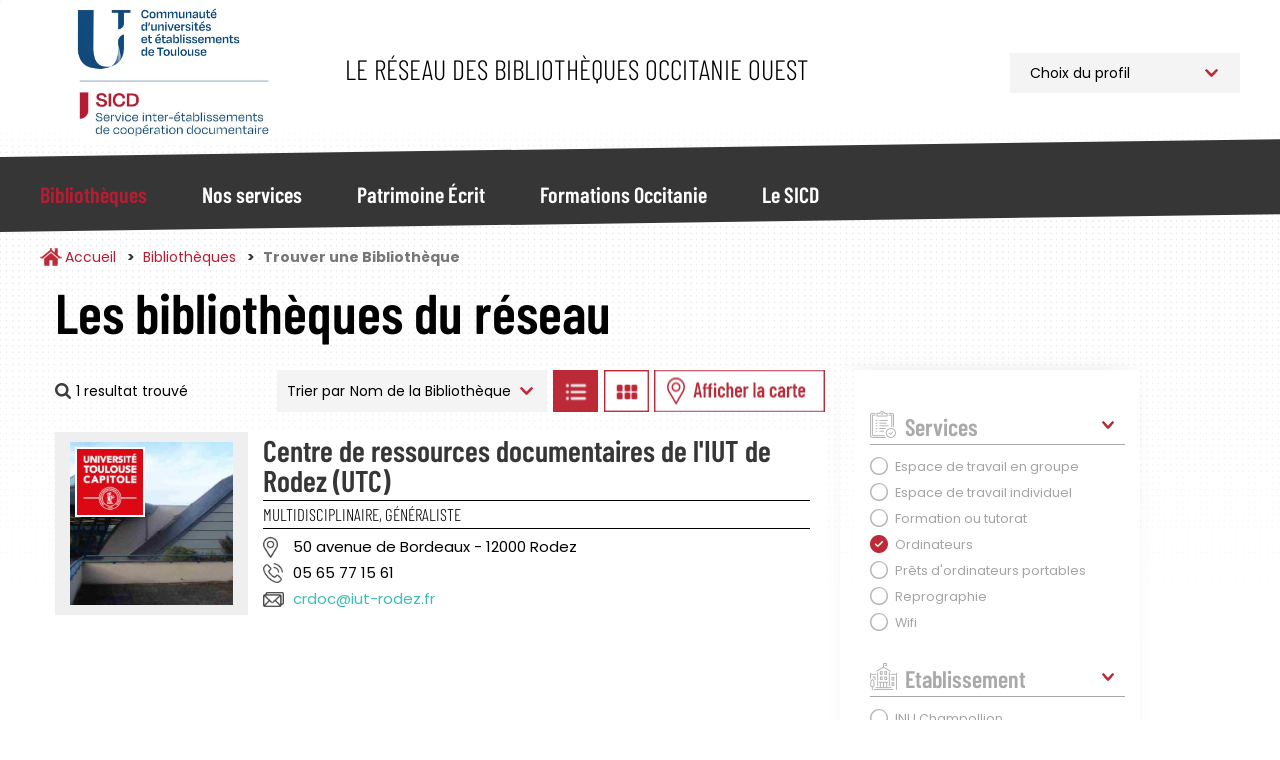

--- FILE ---
content_type: text/html; charset=UTF-8
request_url: https://bibliotheques.univ-toulouse.fr/bibliotheques/trouver?f%5B0%5D=etablissement%3A60&f%5B1%5D=services%3A45&f%5B2%5D=ville%3A34&sort_by=nom_bibliotheque
body_size: 11365
content:
<!DOCTYPE html>
<html  lang="fr" dir="ltr">
	<head>
		<meta charset="utf-8" />
<script async src="https://www.googletagmanager.com/gtag/js?id=UA-6412451-1"></script>
<script>window.dataLayer = window.dataLayer || [];function gtag(){dataLayer.push(arguments)};gtag("js", new Date());gtag("set", "developer_id.dMDhkMT", true);gtag("config", "UA-6412451-1", {"groups":"default","anonymize_ip":true,"page_placeholder":"PLACEHOLDER_page_path"});</script>
<script>var _paq = _paq || [];(function(){var u=(("https:" == document.location.protocol) ? "https://webstats.univ-toulouse.fr/" : "https://webstats.univ-toulouse.fr/");_paq.push(["setSiteId", "73"]);_paq.push(["setTrackerUrl", u+"matomo.php"]);_paq.push(["setDoNotTrack", 1]);if (!window.matomo_search_results_active) {_paq.push(["trackPageView"]);}_paq.push(["setIgnoreClasses", ["no-tracking","colorbox"]]);_paq.push(["enableLinkTracking"]);var d=document,g=d.createElement("script"),s=d.getElementsByTagName("script")[0];g.type="text/javascript";g.defer=true;g.async=true;g.src=u+"matomo.js";s.parentNode.insertBefore(g,s);})();</script>
<meta name="Generator" content="Drupal 10 (https://www.drupal.org)" />
<meta name="MobileOptimized" content="width" />
<meta name="HandheldFriendly" content="true" />
<meta name="viewport" content="width=device-width, initial-scale=1.0" />
<link rel="icon" href="/themes/custom/sicd/favicon.ico" type="image/vnd.microsoft.icon" />

			<title>Trouver une Bibliothèque | Service Inter-établissements de Coopération Documentaire</title>
		
			<link rel="stylesheet" media="all" href="/core/misc/components/progress.module.css?t7j0k3" />
<link rel="stylesheet" media="all" href="/core/misc/components/ajax-progress.module.css?t7j0k3" />
<link rel="stylesheet" media="all" href="/core/modules/system/css/components/align.module.css?t7j0k3" />
<link rel="stylesheet" media="all" href="/core/modules/system/css/components/fieldgroup.module.css?t7j0k3" />
<link rel="stylesheet" media="all" href="/core/modules/system/css/components/container-inline.module.css?t7j0k3" />
<link rel="stylesheet" media="all" href="/core/modules/system/css/components/clearfix.module.css?t7j0k3" />
<link rel="stylesheet" media="all" href="/core/modules/system/css/components/details.module.css?t7j0k3" />
<link rel="stylesheet" media="all" href="/core/modules/system/css/components/hidden.module.css?t7j0k3" />
<link rel="stylesheet" media="all" href="/core/modules/system/css/components/item-list.module.css?t7j0k3" />
<link rel="stylesheet" media="all" href="/core/modules/system/css/components/js.module.css?t7j0k3" />
<link rel="stylesheet" media="all" href="/core/modules/system/css/components/nowrap.module.css?t7j0k3" />
<link rel="stylesheet" media="all" href="/core/modules/system/css/components/position-container.module.css?t7j0k3" />
<link rel="stylesheet" media="all" href="/core/modules/system/css/components/reset-appearance.module.css?t7j0k3" />
<link rel="stylesheet" media="all" href="/core/modules/system/css/components/resize.module.css?t7j0k3" />
<link rel="stylesheet" media="all" href="/core/modules/system/css/components/system-status-counter.css?t7j0k3" />
<link rel="stylesheet" media="all" href="/core/modules/system/css/components/system-status-report-counters.css?t7j0k3" />
<link rel="stylesheet" media="all" href="/core/modules/system/css/components/system-status-report-general-info.css?t7j0k3" />
<link rel="stylesheet" media="all" href="/core/modules/system/css/components/tablesort.module.css?t7j0k3" />
<link rel="stylesheet" media="all" href="/modules/contrib/leaflet/css/leaflet_general.css?t7j0k3" />
<link rel="stylesheet" media="all" href="/modules/contrib/leaflet/js/leaflet/dist/leaflet.css?t7j0k3" />
<link rel="stylesheet" media="all" href="/modules/contrib/leaflet/js/Leaflet.fullscreen-gh-pages/dist/leaflet.fullscreen.css?t7j0k3" />
<link rel="stylesheet" media="all" href="/modules/contrib/leaflet/js/Leaflet.ResetView/dist/L.Control.ResetView.min.css?t7j0k3" />
<link rel="stylesheet" media="all" href="/modules/contrib/leaflet/modules/leaflet_markercluster/js/leaflet_markercluster/dist/MarkerCluster.css?t7j0k3" />
<link rel="stylesheet" media="all" href="/modules/contrib/leaflet/modules/leaflet_markercluster/js/leaflet_markercluster/dist/MarkerCluster.Default.css?t7j0k3" />
<link rel="stylesheet" media="all" href="/core/modules/views/css/views.module.css?t7j0k3" />
<link rel="stylesheet" media="all" href="/modules/contrib/webform/modules/webform_bootstrap/css/webform_bootstrap.css?t7j0k3" />
<link rel="stylesheet" media="all" href="/libraries/slick/slick/slick.css?t7j0k3" />
<link rel="stylesheet" media="all" href="/themes/custom/sicd/css/style.css?t7j0k3" />

				</head>
				<body class="path-bibliotheques has-glyphicons">
					<a href="#main-content" class="visually-hidden focusable skip-link">
						Aller au contenu principal
					</a>
					
					  <div class="dialog-off-canvas-main-canvas" data-off-canvas-main-canvas>
    							<header class="navbar navbar-default"
			id="navbar" role="banner">
						<div
				class="container">
								<div class="navbar-header">
					  <div class="region region-navigation">
            <a class="name navbar-brand" href="/" title="Accueil" rel="home">Service Inter-établissements de Coopération Documentaire</a>
        <p class="navbar-text">Le réseau des bibliothèques Occitanie Ouest</p>
  
<section id="block-choixprofil" class="block block-block-content block-block-content09c220d5-ef86-46e2-814a-f55d8c38f5ab">
  
		

			
            <div class="field field--name-body field--type-text-with-summary field--label-hidden field--item"><p><select class="select_location"><option>Choix du profil</option><option value="/profil-pro">Professionnel</option><option value="/profil-public">Public</option> </select></p>
</div>
      
	</section>

  </div>

																<button type="button" class="navbar-toggle" data-toggle="collapse" data-target="#navbar-collapse">
							<span class="sr-only">Toggle navigation</span>
							<span class="icon-bar"></span>
							<span class="icon-bar"></span>
							<span class="icon-bar"></span>
						</button>
									</div>
							</div>
													<div id="navbar-collapse" class="navbar-collapse collapse">
					<div class="container">
						  <div class="region region-navigation-collapsible">
    <nav role="navigation" aria-labelledby="block-sicd-main-menu-menu" id="block-sicd-main-menu">
            
  <h2 class="visually-hidden" id="block-sicd-main-menu-menu">Navigation Principale</h2>
  

        

<button id="closeMenu" aria-label="Fermer le menu principal">Menu</button>



			<ul class="menu menu--main nav navbar-nav">
															<li class="expanded dropdown active active-trail first">
																																				<a href="/bibliotheques" class="dropdown-toggle active-trail" data-toggle="dropdown" data-drupal-link-system-path="bibliotheques">Bibliothèques</a>
											<button id="backMenu">Retour au menu</button>
						<div class="dropdown-menu">
							<h3>Bibliothèques</h3>
							<ul class="main-submenu">
                												<li class="first">
        				        <a href="/bibliotheques/trouver" class="navbar-text" data-drupal-link-system-path="bibliotheques/trouver">Trouver une Bibliothèque</a>
							</li>
											<li>
        				        <a href="/bibliotheques/la-carte-multiservices" class="navbar-text" data-drupal-link-system-path="node/813">La Carte Multiservices</a>
							</li>
											<li class="last">
        				        <a href="/bibliotheques/sinscrire" class="navbar-text" data-drupal-link-system-path="node/953">S&#039;inscrire</a>
							</li>
			
							</ul>
						</div>
									</li>
															<li class="expanded dropdown">
																																				<a href="/nos-services" class="dropdown-toggle" data-toggle="dropdown" data-drupal-link-system-path="nos-services">Nos services</a>
											<button id="backMenu">Retour au menu</button>
						<div class="dropdown-menu">
							<h3>Nos services</h3>
							<ul class="main-submenu">
                												<li class="expanded dropdown first">
        				        <span class="navbar-text">Pour Tous</span>
				          <ul class="level-1">
            												<li class="first">
        				        <a href="/nos-services/public/archipel" data-drupal-link-system-path="node/923">Archipel</a>
							</li>
											<li>
        				        <a href="/nos-services/public/navette" data-drupal-link-system-path="node/925">Navette</a>
							</li>
											<li>
        				        <a href="/nos-services/public/tolosana" data-drupal-link-system-path="node/924">Tolosana</a>
							</li>
											<li>
        				        <a href="/nos-services/public/une-question" data-drupal-link-system-path="node/926">Une Question ?</a>
							</li>
											<li>
        				        <a href="/nos-services/public/ebooks-on-demand" data-drupal-link-system-path="node/927">Ebooks on Demand</a>
							</li>
											<li class="last">
        				        <a href="/nos-services/public/quitus" data-drupal-link-system-path="node/1781">Quitus</a>
							</li>
			
					</ul>
							</li>
											<li class="expanded dropdown last">
        				        <span class="navbar-text">Pour les Professionnels</span>
				          <ul class="level-1">
            												<li class="first">
        				        <a href="/nos-services/professionnel/alma" data-drupal-link-system-path="node/955">Alma</a>
							</li>
											<li>
        				        <a href="/nos-services/professionnel/sudoc-ps" data-drupal-link-system-path="node/928">Centre Régional SUDOC-PS</a>
							</li>
											<li>
        				        <a href="/nos-services/professionnel/otrs" data-drupal-link-system-path="node/930">Guichet d&#039;assistance</a>
							</li>
											<li>
        				        <a href="/nos-services/professionnel/intranet-reseau" data-drupal-link-system-path="node/929">Intranet Réseau</a>
							</li>
											<li class="last">
        				        <a href="/nos-services/professionnel/numerisation-a-la-demande" data-drupal-link-system-path="node/952">Numérisation à la demande</a>
							</li>
			
					</ul>
							</li>
			
							</ul>
						</div>
									</li>
															<li class="expanded dropdown">
																																				<a href="/patrimoine" class="dropdown-toggle" data-toggle="dropdown" data-drupal-link-system-path="patrimoine">Patrimoine Écrit</a>
											<button id="backMenu">Retour au menu</button>
						<div class="dropdown-menu">
							<h3>Patrimoine Écrit</h3>
							<ul class="main-submenu">
                												<li class="first">
        				        <a href="/patrimoine/un-patrimoine-%C3%A0-pr%C3%A9server-et-partager" class="navbar-text" data-drupal-link-system-path="node/936">Un patrimoine à préserver et partager</a>
							</li>
											<li>
        				        <a href="/patrimoine/les-collections-rares-et-pr%C3%A9cieuses" class="navbar-text" data-drupal-link-system-path="node/937">Les collections rares et précieuses</a>
							</li>
											<li>
        				        <a href="/patrimoine/consulter-les-documents-patrimoniaux-des-BU-toulousaines" class="navbar-text" data-drupal-link-system-path="node/900">Consulter les documents patrimoniaux</a>
							</li>
											<li>
        				        <a href="/patrimoine/tolosana" class="navbar-text" data-drupal-link-system-path="node/816">Tolosana</a>
							</li>
											<li>
        				        <a href="/patrimoine/expositions" class="navbar-text" data-drupal-link-system-path="patrimoine/expositions">Expositions</a>
							</li>
											<li>
        				        <a href="/patrimoine/expositions-virtuelles" class="navbar-text" data-drupal-link-system-path="patrimoine/expositions-virtuelles">Expositions Virtuelles</a>
							</li>
											<li>
        				        <a href="/patrimoine/le-carnet-de-recherches-Estampilles-et-pontuseaux" class="navbar-text" data-drupal-link-system-path="node/882">Le carnet de recherches Estampilles et pontuseaux</a>
							</li>
											<li class="last">
        				        <a href="/patrimoine/publications" class="navbar-text" data-drupal-link-system-path="patrimoine/publications">Publications</a>
							</li>
			
							</ul>
						</div>
									</li>
															<li class="expanded dropdown">
																																				<a href="/formations" class="dropdown-toggle" data-toggle="dropdown" data-drupal-link-system-path="formations">Formations Occitanie</a>
											<button id="backMenu">Retour au menu</button>
						<div class="dropdown-menu">
							<h3>Formations Occitanie</h3>
							<ul class="main-submenu">
                												<li class="first">
        				        <a href="/formations/mediadoc" class="navbar-text" data-drupal-link-system-path="node/896">Mediad&#039;Oc</a>
							</li>
											<li>
        				        <a href="/formations/urfist" class="navbar-text" data-drupal-link-system-path="node/897">Urfist</a>
							</li>
											<li class="last">
        				        <a href="/formations/fadoc" class="navbar-text" data-drupal-link-system-path="node/899">Fad&#039;Oc</a>
							</li>
			
							</ul>
						</div>
									</li>
															<li class="expanded dropdown last">
																																				<a href="/sicd" class="dropdown-toggle" data-toggle="dropdown" data-drupal-link-system-path="sicd">Le SICD</a>
											<button id="backMenu">Retour au menu</button>
						<div class="dropdown-menu">
							<h3>Le SICD</h3>
							<ul class="main-submenu">
                												<li class="first">
        				        <a href="/sicd/les-missions" class="navbar-text" data-drupal-link-system-path="node/786">Les Missions</a>
							</li>
											<li>
        				        <a href="/sicd/histoire-du-reseau-et-du-sicd" class="navbar-text" data-drupal-link-system-path="node/807">Historique du Réseau</a>
							</li>
											<li>
        				        <a href="/sicd/chiffres-cles" class="navbar-text" data-drupal-link-system-path="node/819">Les Chiffres Clés</a>
							</li>
											<li>
        				        <a href="/sicd/cartographie" class="navbar-text" data-drupal-link-system-path="sicd/cartographie">Cartographie du Réseau</a>
							</li>
											<li>
        				        <a href="/sicd/annuaire" class="navbar-text" data-drupal-link-system-path="sicd/annuaire">Organigramme et Annuaire</a>
							</li>
											<li class="last">
        				        <a href="/sicd/organisation-du-sicd" class="navbar-text" data-drupal-link-system-path="sicd/organisation-du-sicd">Organisation du SICD</a>
							</li>
			
							</ul>
						</div>
									</li>
					</ul>
	

  </nav>

  </div>

					</div>
				</div>
			
		</header>

	

<main role="main" class="main-container container js-quickedit-main-content">
	<div
		class="row">

											<div class="col-sm-12" role="heading">
					  <div class="region region-header">
        <ol class="breadcrumb">
          <li >
                  <a href="/">Accueil</a>
              </li>
          <li >
                  <a href="/bibliotheques">Bibliothèques</a>
              </li>
          <li  class="active">
                  Trouver une Bibliothèque
              </li>
      </ol>


  </div>

				</div>
					

											<section class="col-sm-8 col-md-8">

													<a id="main-content"></a>
					  <div class="region region-bibliotheques-results">
    <section data-drupal-facets-summary-id="votre_recherche" id="block-votrerecherche" class="block block-facets-summary block-facets-summary-blockvotre-recherche clearfix col-md-8">
  
      <h1 class="block-title">Les bibliothèques du réseau</h1>
    

      
<ul class="summary_bibliotheques"><span class="source-summary-count nombre-resultats">
  1 resultat trouvé</span>
</ul>
  </section>

<section class="views-exposed-form block block-views block-views-exposed-filter-blockrecherche-bibliotheques-liste clearfix" data-drupal-selector="views-exposed-form-recherche-bibliotheques-liste" id="block-form-recherche-bibliotheques-liste">
	
		

			<form action="/bibliotheques/trouver" method="get" id="views-exposed-form-recherche-bibliotheques-liste" accept-charset="UTF-8">
  																															

<div id="form-exposed_recherche_bibliotheques" class="form--inline form-inline clearfix">
	<div class="form-item js-form-item form-type-select js-form-type-select form-item-sort-by js-form-item-sort-by form-group">
      <label for="edit-sort-by--2" class="control-label">Trier par</label>
  
  
  <div class="select-wrapper"><select data-drupal-selector="edit-sort-by" class="form-select form-control" id="edit-sort-by--2" name="sort_by"><option
            value="nom_bibliotheque" selected="selected">Nom de la Bibliothèque</option><option
            value="field_bibliotheque_idx_ville_name">Ville</option></select></div>

  
  
  </div>
<input data-drupal-selector="edit-0" type="hidden" name="f[0]" value="etablissement:60" /><input data-drupal-selector="edit-1" type="hidden" name="f[1]" value="services:45" /><input data-drupal-selector="edit-2" type="hidden" name="f[2]" value="ville:34" />
<div data-drupal-selector="edit-actions" class="form-actions form-group js-form-wrapper form-wrapper" id="edit-actions--2"><button data-drupal-selector="edit-submit-recherche-bibliotheques-2" class="button js-form-submit form-submit btn-default btn" type="submit" id="edit-submit-recherche-bibliotheques--2" value="Trier">Trier</button></div>

		<a class="btn-display-bibliotheque btn-display-list" href="#">Afficher les bibliothèques en Liste</a>
		<a class="btn-display-bibliotheque btn-display-grid" href="#">Afficher les bibliothèques en Grille</a>
		<a class="btn-display-bibliotheque btn-display-map" href="#">Afficher les bibliothèques sur la Carte</a>
		<a class="btn-display-bibliotheque btn-display-filters" href="#">Afficher les filtres</a>

	</div>

</form>

	</section>
  
<div class="views-element-container form-group"><div class="affichage-liste view view-recherche-bibliotheques view-id-recherche_bibliotheques view-display-id-liste js-view-dom-id-a708389282e945910518f779e326b053e74ea58898cec183938cdfcdb03efe53">
  
    
      
      <div class="view-content">
          <div>

<div class="item-bibliotheque col-md-12">
	<div class="col-md-3 picture">
		<img src="/sites/default/files/styles/bibliotheque_liste_carre/public/bibliotheques/CRDoc%20ext%C3%A9rieur_IUT%20Rodez%20ut1.JPG?h=804eb763&amp;itok=GiySmjMp" class="photo-etablissement">
		<div class="logo-etablissement">
			<img src="/sites/default/files/styles/thumbnail/public/etablissements/logo/logo-utc.jpg?itok=q3K7E21K">
		</div>
	</div>
	<div class="col-md-9 informations">
		<h2><a href="/bibliotheques/fiche/centre-de-ressources-documentaires-de-liut-de-rodez-utc" hreflang="fr">Centre de ressources documentaires de l&#039;IUT de Rodez (UTC)</a></h2>

					<div class="discipline-etablissement">Multidisciplinaire, Généraliste</div>
				<div class="adresse-etablissement">50 avenue de Bordeaux   - 12000 Rodez</div>
		<div class="telephone-etablissement">05 65 77 15 61</div>
		<div class="email-etablissement"><a href="mailto:crdoc@iut-rodez.fr">crdoc@iut-rodez.fr</a></div>
			</div>
</div>
</div>

    </div>
  
      
        <div class="attachment attachment-after">
      
<div class="views-element-container form-group"><div class="affichage-carte onglet-carte view-recherche-bibliotheques view-id-recherche_bibliotheques view-display-id-carte js-view-dom-id-d990a6ff7056c985502068dd5edbbf9482630bb63cdcb0ee29a106cc2c8cb297">
  
    
  
      <div class="view-map">
      <div id="leaflet-map-view-recherche-bibliotheques-carte"  style="min-width: 150px; height: 800px"></div>

    </div>
  
  
</div>
</div>

    </div>
        </div>
</div>


  </div>

				
			</section>


															<aside class="col-sm-4 col-md-3" role="complementary">
						<button id="closeFilters">Fermer les filtres</button>
						  <div class="region region-bibliotheques-facets">
    
<section id="block-facetsblock" class="block block-facets-block">
  
		

			<div class="facets-accordeon">
<div class="facet-block" id="accordeon-0">
        <div class="heading" id="heading0">
    <p class="facet-block__title " data-toggle="collapse" data-target="#facet0" aria-expanded="false" aria-controls="facet0">Services</p>
  </div>
    <div id="facet0" class="collapse in" aria-labbeled-by="heading0" data-parent="#accordeon-0">
    <div class="facet-block__content" ><div class="facets-widget-checkbox">
      <ul data-drupal-facet-id="services" data-drupal-facet-alias="services" class="facet-active js-facets-checkbox-links item-list__checkbox"><li class="facet-item"><a href="/bibliotheques/trouver?f%5B0%5D=etablissement%3A60&amp;f%5B1%5D=services%3A41&amp;f%5B2%5D=ville%3A34&amp;sort_by=nom_bibliotheque" rel="nofollow" data-drupal-facet-item-id="services-41" data-drupal-facet-item-value="41" data-drupal-facet-item-count="1"><span class="facet-item__value">Espace de travail en groupe</span>
</a></li><li class="facet-item"><a href="/bibliotheques/trouver?f%5B0%5D=etablissement%3A60&amp;f%5B1%5D=services%3A42&amp;f%5B2%5D=ville%3A34&amp;sort_by=nom_bibliotheque" rel="nofollow" data-drupal-facet-item-id="services-42" data-drupal-facet-item-value="42" data-drupal-facet-item-count="1"><span class="facet-item__value">Espace de travail individuel</span>
</a></li><li class="facet-item"><a href="/bibliotheques/trouver?f%5B0%5D=etablissement%3A60&amp;f%5B1%5D=services%3A43&amp;f%5B2%5D=ville%3A34&amp;sort_by=nom_bibliotheque" rel="nofollow" data-drupal-facet-item-id="services-43" data-drupal-facet-item-value="43" data-drupal-facet-item-count="1"><span class="facet-item__value">Formation ou tutorat</span>
</a></li><li class="facet-item"><a href="/bibliotheques/trouver?f%5B0%5D=etablissement%3A60&amp;f%5B1%5D=ville%3A34&amp;sort_by=nom_bibliotheque" rel="nofollow" class="is-active" data-drupal-facet-item-id="services-45" data-drupal-facet-item-value="45" data-drupal-facet-item-count="1">  <span class="facet-item__status js-facet-deactivate">(-)</span>
<span class="facet-item__value">Ordinateurs</span>
</a></li><li class="facet-item"><a href="/bibliotheques/trouver?f%5B0%5D=etablissement%3A60&amp;f%5B1%5D=services%3A49&amp;f%5B2%5D=ville%3A34&amp;sort_by=nom_bibliotheque" rel="nofollow" data-drupal-facet-item-id="services-49" data-drupal-facet-item-value="49" data-drupal-facet-item-count="1"><span class="facet-item__value">Prêts d&#039;ordinateurs portables</span>
</a></li><li class="facet-item"><a href="/bibliotheques/trouver?f%5B0%5D=etablissement%3A60&amp;f%5B1%5D=services%3A50&amp;f%5B2%5D=ville%3A34&amp;sort_by=nom_bibliotheque" rel="nofollow" data-drupal-facet-item-id="services-50" data-drupal-facet-item-value="50" data-drupal-facet-item-count="1"><span class="facet-item__value">Reprographie</span>
</a></li><li class="facet-item"><a href="/bibliotheques/trouver?f%5B0%5D=etablissement%3A60&amp;f%5B1%5D=services%3A53&amp;f%5B2%5D=ville%3A34&amp;sort_by=nom_bibliotheque" rel="nofollow" data-drupal-facet-item-id="services-53" data-drupal-facet-item-value="53" data-drupal-facet-item-count="1"><span class="facet-item__value">Wifi</span>
</a></li></ul>
</div>
</div>
  </div>
</div>
<div class="facet-block" id="accordeon-1">
        <div class="heading" id="heading1">
    <p class="facet-block__title collapsed" data-toggle="collapse" data-target="#facet1" aria-expanded="false" aria-controls="facet1">Etablissement</p>
  </div>
    <div id="facet1" class="collapse " aria-labbeled-by="heading1" data-parent="#accordeon-1">
    <div class="facet-block__content" ><div class="facets-widget-checkbox">
      <ul data-drupal-facet-id="etablissement" data-drupal-facet-alias="etablissement" class="facet-active js-facets-checkbox-links item-list__checkbox"><li class="facet-item"><a href="/bibliotheques/trouver?f%5B0%5D=etablissement%3A58&amp;f%5B1%5D=services%3A45&amp;f%5B2%5D=ville%3A34&amp;sort_by=nom_bibliotheque" rel="nofollow" data-drupal-facet-item-id="etablissement-58" data-drupal-facet-item-value="58" data-drupal-facet-item-count="1"><span class="facet-item__value">INU Champollion</span>
</a></li><li class="facet-item"><a href="/bibliotheques/trouver?f%5B0%5D=services%3A45&amp;f%5B1%5D=ville%3A34&amp;sort_by=nom_bibliotheque" rel="nofollow" class="is-active" data-drupal-facet-item-id="etablissement-60" data-drupal-facet-item-value="60" data-drupal-facet-item-count="1">  <span class="facet-item__status js-facet-deactivate">(-)</span>
<span class="facet-item__value">Toulouse 1 Capitole</span>
</a></li><li class="facet-item"><a href="/bibliotheques/trouver?f%5B0%5D=etablissement%3A61&amp;f%5B1%5D=services%3A45&amp;f%5B2%5D=ville%3A34&amp;sort_by=nom_bibliotheque" rel="nofollow" data-drupal-facet-item-id="etablissement-61" data-drupal-facet-item-value="61" data-drupal-facet-item-count="1"><span class="facet-item__value">Toulouse 2 Jean Jaurès</span>
</a></li></ul>
</div>
</div>
  </div>
</div>
<div class="facet-block" id="accordeon-2">
        <div class="heading" id="heading2">
    <p class="facet-block__title collapsed" data-toggle="collapse" data-target="#facet2" aria-expanded="false" aria-controls="facet2">Disciplines</p>
  </div>
    <div id="facet2" class="collapse " aria-labbeled-by="heading2" data-parent="#accordeon-2">
    <div class="facet-block__content" ><div class="facets-widget-checkbox">
      <ul data-drupal-facet-id="disciplines" data-drupal-facet-alias="disciplines" class="facet-inactive js-facets-checkbox-links item-list__checkbox"><li class="facet-item"><a href="/bibliotheques/trouver?f%5B0%5D=disciplines%3A10&amp;f%5B1%5D=etablissement%3A60&amp;f%5B2%5D=services%3A45&amp;f%5B3%5D=ville%3A34&amp;sort_by=nom_bibliotheque" rel="nofollow" data-drupal-facet-item-id="disciplines-10" data-drupal-facet-item-value="10" data-drupal-facet-item-count="1"><span class="facet-item__value">Droit, Sciences Politiques</span>
</a></li><li class="facet-item"><a href="/bibliotheques/trouver?f%5B0%5D=disciplines%3A13&amp;f%5B1%5D=etablissement%3A60&amp;f%5B2%5D=services%3A45&amp;f%5B3%5D=ville%3A34&amp;sort_by=nom_bibliotheque" rel="nofollow" data-drupal-facet-item-id="disciplines-13" data-drupal-facet-item-value="13" data-drupal-facet-item-count="1"><span class="facet-item__value">Mathématiques et Informatique</span>
</a></li><li class="facet-item"><a href="/bibliotheques/trouver?f%5B0%5D=disciplines%3A14&amp;f%5B1%5D=etablissement%3A60&amp;f%5B2%5D=services%3A45&amp;f%5B3%5D=ville%3A34&amp;sort_by=nom_bibliotheque" rel="nofollow" data-drupal-facet-item-id="disciplines-14" data-drupal-facet-item-value="14" data-drupal-facet-item-count="1"><span class="facet-item__value">Multidisciplinaire, Généraliste</span>
</a></li><li class="facet-item"><a href="/bibliotheques/trouver?f%5B0%5D=disciplines%3A21&amp;f%5B1%5D=etablissement%3A60&amp;f%5B2%5D=services%3A45&amp;f%5B3%5D=ville%3A34&amp;sort_by=nom_bibliotheque" rel="nofollow" data-drupal-facet-item-id="disciplines-21" data-drupal-facet-item-value="21" data-drupal-facet-item-count="1"><span class="facet-item__value">Sciences Economiques, Gestion</span>
</a></li><li class="facet-item"><a href="/bibliotheques/trouver?f%5B0%5D=disciplines%3A22&amp;f%5B1%5D=etablissement%3A60&amp;f%5B2%5D=services%3A45&amp;f%5B3%5D=ville%3A34&amp;sort_by=nom_bibliotheque" rel="nofollow" data-drupal-facet-item-id="disciplines-22" data-drupal-facet-item-value="22" data-drupal-facet-item-count="1"><span class="facet-item__value">Sciences pour l&#039;Ingénieur</span>
</a></li></ul>
</div>
</div>
  </div>
</div>
<div class="facet-block" id="accordeon-3">
        <div class="heading" id="heading3">
    <p class="facet-block__title collapsed" data-toggle="collapse" data-target="#facet3" aria-expanded="false" aria-controls="facet3">Ville</p>
  </div>
    <div id="facet3" class="collapse " aria-labbeled-by="heading3" data-parent="#accordeon-3">
    <div class="facet-block__content" ><div class="facets-widget-checkbox">
      <ul data-drupal-facet-id="ville" data-drupal-facet-alias="ville" class="facet-active js-facets-checkbox-links item-list__checkbox"><li class="facet-item"><a href="/bibliotheques/trouver?f%5B0%5D=etablissement%3A60&amp;f%5B1%5D=services%3A45&amp;f%5B2%5D=ville%3A33&amp;sort_by=nom_bibliotheque" rel="nofollow" data-drupal-facet-item-id="ville-33" data-drupal-facet-item-value="33" data-drupal-facet-item-count="1"><span class="facet-item__value">Montauban</span>
</a></li><li class="facet-item"><a href="/bibliotheques/trouver?f%5B0%5D=etablissement%3A60&amp;f%5B1%5D=services%3A45&amp;sort_by=nom_bibliotheque" rel="nofollow" class="is-active" data-drupal-facet-item-id="ville-34" data-drupal-facet-item-value="34" data-drupal-facet-item-count="1">  <span class="facet-item__status js-facet-deactivate">(-)</span>
<span class="facet-item__value">Rodez</span>
</a></li><li class="facet-item"><a href="/bibliotheques/trouver?f%5B0%5D=etablissement%3A60&amp;f%5B1%5D=services%3A45&amp;f%5B2%5D=ville%3A35&amp;sort_by=nom_bibliotheque" rel="nofollow" data-drupal-facet-item-id="ville-35" data-drupal-facet-item-value="35" data-drupal-facet-item-count="6"><span class="facet-item__value">Toulouse</span>
</a></li></ul>
</div>
</div>
  </div>
</div>
<div class="facet-block" id="accordeon-4">
        <div class="heading" id="heading4">
    <p class="facet-block__title collapsed" data-toggle="collapse" data-target="#facet4" aria-expanded="false" aria-controls="facet4">Jours d&#039;Ouverture</p>
  </div>
    <div id="facet4" class="collapse " aria-labbeled-by="heading4" data-parent="#accordeon-4">
    <div class="facet-block__content" ><div class="facets-widget-checkbox">
      <ul data-drupal-facet-id="jours_ouverture" data-drupal-facet-alias="jours_ouverture" class="facet-inactive js-facets-checkbox-links item-list__checkbox"><li class="facet-item"><a href="/bibliotheques/trouver?f%5B0%5D=etablissement%3A60&amp;f%5B1%5D=jours_ouverture%3A24&amp;f%5B2%5D=services%3A45&amp;f%5B3%5D=ville%3A34&amp;sort_by=nom_bibliotheque" rel="nofollow" data-drupal-facet-item-id="jours-ouverture-24" data-drupal-facet-item-value="24" data-drupal-facet-item-count="1"><span class="facet-item__value">Lundi</span>
</a></li><li class="facet-item"><a href="/bibliotheques/trouver?f%5B0%5D=etablissement%3A60&amp;f%5B1%5D=jours_ouverture%3A25&amp;f%5B2%5D=services%3A45&amp;f%5B3%5D=ville%3A34&amp;sort_by=nom_bibliotheque" rel="nofollow" data-drupal-facet-item-id="jours-ouverture-25" data-drupal-facet-item-value="25" data-drupal-facet-item-count="1"><span class="facet-item__value">Mardi</span>
</a></li><li class="facet-item"><a href="/bibliotheques/trouver?f%5B0%5D=etablissement%3A60&amp;f%5B1%5D=jours_ouverture%3A26&amp;f%5B2%5D=services%3A45&amp;f%5B3%5D=ville%3A34&amp;sort_by=nom_bibliotheque" rel="nofollow" data-drupal-facet-item-id="jours-ouverture-26" data-drupal-facet-item-value="26" data-drupal-facet-item-count="1"><span class="facet-item__value">Mercredi</span>
</a></li><li class="facet-item"><a href="/bibliotheques/trouver?f%5B0%5D=etablissement%3A60&amp;f%5B1%5D=jours_ouverture%3A27&amp;f%5B2%5D=services%3A45&amp;f%5B3%5D=ville%3A34&amp;sort_by=nom_bibliotheque" rel="nofollow" data-drupal-facet-item-id="jours-ouverture-27" data-drupal-facet-item-value="27" data-drupal-facet-item-count="1"><span class="facet-item__value">Jeudi</span>
</a></li><li class="facet-item"><a href="/bibliotheques/trouver?f%5B0%5D=etablissement%3A60&amp;f%5B1%5D=jours_ouverture%3A28&amp;f%5B2%5D=services%3A45&amp;f%5B3%5D=ville%3A34&amp;sort_by=nom_bibliotheque" rel="nofollow" data-drupal-facet-item-id="jours-ouverture-28" data-drupal-facet-item-value="28" data-drupal-facet-item-count="1"><span class="facet-item__value">Vendredi</span>
</a></li></ul>
</div>
</div>
  </div>
</div>
</div>

	</section>

  </div>

					</aside>
							

		

	</div>
</main>


			<div id="block-bibliotheques">
			  <div class="region region-bibliotheques">
    
<section class="views-element-container block block-views block-views-blocketablissements-modal-archipel" id="block-views-block-etablissements-modal-archipel-2">
  
		

			
<div class="form-group"><div class="view view-etablissements view-id-etablissements view-display-id-modal_archipel js-view-dom-id-585d2ff680fb82c6c5288711c14a028ce41006a05a32f9744206c90230a7309b">
  
    
      
      <div class="view-content">
      
<div class="modal fade" id="etablissementsModal" tabindex="-1" role="dialog" aria-labelledby="Accédez à Archipel" aria-hidden="true">
	<div class="modal-dialog modal-dialog-centered">
		<div class="modal-content etablissements-modal">

			<div class="etablissements-modal-header">
				<button type="button" class="close" data-dismiss="modal" aria-label="Close"><span aria-hidden="true">&times;</span></button>
				<h2>Liste des Bibliothèques</h2>
				Découvrez le catalogue de votre établissement
			</div>

			<div class="etablissements-modal-container">
									<div class="etablissement-modal-item" id="etablissement-0">
				    
<a href="https://bit.ly/3cDcTfV" target="_blank">

	<div class="etablissement-image-modal">
  		<img src="/sites/default/files/styles/etablissements_modal/public/etablissements/logo/logo-utc.jpg?itok=dP_8D-YE" />
  		<br/><b></b>
  	</div>
  	
  
</a>




					</div>
									<div class="etablissement-modal-item" id="etablissement-1">
				    
<a href="https://bit.ly/3cFy15s" target="_blank">

	<div class="etablissement-image-modal">
  		<img src="/sites/default/files/styles/etablissements_modal/public/etablissements/logo/ut2.png?itok=2WX99GTT" />
  		<br/><b></b>
  	</div>
  	
  
</a>




					</div>
									<div class="etablissement-modal-item" id="etablissement-2">
				    
<a href="https://bit.ly/2PEHssF" target="_blank">

	<div class="etablissement-image-modal">
  		<img src="/sites/default/files/styles/etablissements_modal/public/etablissements/logo/Logo-Universite-Toulouse_min.png?itok=_PX5xNe-" />
  		<br/><b></b>
  	</div>
  	
  
</a>




					</div>
									<div class="etablissement-modal-item" id="etablissement-3">
				    
<a href="https://bit.ly/3cB8REL" target="_blank">

	<div class="etablissement-image-modal">
  		<img src="/sites/default/files/styles/etablissements_modal/public/etablissements/logo/inp-envt_0.png?itok=mAJwf_DR" />
  		<br/><b></b>
  	</div>
  	
  
</a>




					</div>
									<div class="etablissement-modal-item" id="etablissement-4">
				    
<a href="https://bit.ly/3weaRup" target="_blank">

	<div class="etablissement-image-modal">
  		<img src="/sites/default/files/styles/etablissements_modal/public/etablissements/logo/insa.png?itok=iFDsQf4S" />
  		<br/><b></b>
  	</div>
  	
  
</a>




					</div>
									<div class="etablissement-modal-item" id="etablissement-5">
				    
<a href="https://bit.ly/2POMy5S" target="_blank">

	<div class="etablissement-image-modal">
  		<img src="/sites/default/files/styles/etablissements_modal/public/etablissements/logo/isae.png?itok=ro5EI9fh" />
  		<br/><b></b>
  	</div>
  	
  
</a>




					</div>
									<div class="etablissement-modal-item" id="etablissement-6">
				    
<a href="https://bit.ly/31xp2gf" target="_blank">

	<div class="etablissement-image-modal">
  		<img src="/sites/default/files/styles/etablissements_modal/public/etablissements/logo/enac.jpg?itok=_y9DmIiC" />
  		<br/><b></b>
  	</div>
  	
  
</a>




					</div>
									<div class="etablissement-modal-item" id="etablissement-7">
				    
<a href="https://bit.ly/2QLSwok" target="_blank">

	<div class="etablissement-image-modal">
  		<img src="/sites/default/files/styles/etablissements_modal/public/etablissements/logo/imt.png?itok=y0-iWQ6E" />
  		<br/><b></b>
  	</div>
  	
  
</a>




					</div>
									<div class="etablissement-modal-item" id="etablissement-8">
				    
<a href="https://bit.ly/3rDZU1U" target="_blank">

	<div class="etablissement-image-modal">
  		<img src="/sites/default/files/styles/etablissements_modal/public/etablissements/logo/champollion_0.png?itok=djDvfxZ-" />
  		<br/><b></b>
  	</div>
  	
  
</a>




					</div>
									<div class="etablissement-modal-item" id="etablissement-9">
				    
<a href="https://catalogue-archipel.univ-toulouse.fr/primo-explore/search?sortby=rank&amp;vid=33UTTOP_VU1&amp;lang=fr_FR" target="_blank">

	<div class="etablissement-image-modal">
  		<img src="/sites/default/files/styles/etablissements_modal/public/etablissements/logo/UTTOP.png?itok=TQ5TvHrk" />
  		<br/><b></b>
  	</div>
  	
  
</a>




					</div>
							</div>

		</div>
	</div>

</div>
    </div>
  
          </div>
</div>

	</section>

  </div>

		</div>
	
	<footer class="footer" role="contentinfo">
		<div class="container">
			<div class="row">
															<div class="footer_center col-sm-12">
							  <div class="region region-footer">
    
<section id="block-refchatter" class="block block-unequestion block-refchatter-block">
  
		

			<div class="unequestion-widget" id="unequestion-widget">
    <button id="unequestion-button" class="unequestion-widget-button track tracking" data-ga-label="Chat UneQuestion" data-ga-action="Click" data-ga-category="Interface" ></button>
    <iframe src="https://refchatter.net/chat/ut-principal@chat.refchatter.net?skin=1419" id="unequestion-iframe"></iframe>
</div>
	</section>

  </div>

						</div>
									
															<div class="footer_left">
							  <div class="region region-footer-left">
    <nav role="navigation" aria-labelledby="block-partenaires-menu" id="block-partenaires">
      
  <h2 id="block-partenaires-menu">Partenaires</h2>
  

        
      <ul class="menu menu--partenaires nav">
                      <li class="first">
                                        <a href="https://www.ut-capitole.fr" target="_blank">Université Toulouse Capitole</a>
              </li>
                      <li>
                                        <a href="https://www.univ-tlse2.fr" target="_blank">Université Toulouse Jean Jaurès</a>
              </li>
                      <li>
                                        <a href="https://www.univ-tlse3.fr" target="_blank">Université de Toulouse</a>
              </li>
                      <li>
                                        <a href="https://www.inp-toulouse.fr" target="_blank">INP Toulouse</a>
              </li>
                      <li>
                                        <a href="http://www.envt.fr" target="_blank">ENVT Toulouse</a>
              </li>
                      <li>
                                        <a href="https://www.insa-toulouse.fr" target="_blank">INSA Toulouse</a>
              </li>
                      <li>
                                        <a href="https://www.isae-supaero.fr" target="_blank">ISAE Supaero</a>
              </li>
                      <li>
                                        <a href="https://www.enac.fr" target="_blank">ENAC</a>
              </li>
                      <li>
                                        <a href="https://www.imt-mines-albi.fr" target="_blank">IMT Mines Albi-Carmaux</a>
              </li>
                      <li>
                                        <a href="https://www.univ-jfc.fr" target="_blank">INU Champollion</a>
              </li>
                      <li class="last">
                                        <a href="https://www.uttop.fr" target="_blank">UTTOP</a>
              </li>
        </ul>
  

  </nav>
<nav role="navigation" aria-labelledby="block-sicd-footer-menu" id="block-sicd-footer">
            
  <h2 class="visually-hidden" id="block-sicd-footer-menu">Footer menu</h2>
  

        
      <ul class="menu menu--footer nav">
                      <li class="first">
                                        <a href="/mentions-legales" data-drupal-link-system-path="node/1060">Mentions légales</a>
              </li>
                      <li>
                                        <a href="/contact" data-drupal-link-system-path="contact">Contact</a>
              </li>
                      <li class="last">
                                        <a href="/sitemap" data-drupal-link-system-path="sitemap">Plan du site</a>
              </li>
        </ul>
  

  </nav>

  </div>

						</div>
									
															<div class="footer_right">
							  <div class="region region-footer-right">
    
<section id="block-mentionsfooter" class="block block-block-content block-block-content1dd82cf1-9f55-4149-a654-9131651f31b7">
  
		

			
            <div class="field field--name-body field--type-text-with-summary field--label-hidden field--item"><div class="infos-footer-top"><h3>SICD / Service inter-établissements de coopération documentaire</h3><h4><strong>Communauté d'Universités et Établissements de Toulouse</strong></h4><p>41 Allées Jules Guesde - CS 61321<br>31013 TOULOUSE - CEDEX 6</p><p><a href="https://www.univ-toulouse.fr/form/contact" target="_blank">Contact</a>&nbsp;| Tél: +33 (0)5 61 14 80 10</p></div><div class="infos-footer-bottom"><div class="infos"><h5>Service Inter-établissements de coopération documentaire</h5><p>15 rue des lois<br>31000 Toulouse<br>Tél. : +33 (0)5 61 14 58 60</p></div><div class="infos"><h5>Maison de la Recherche et de la Valorisation</h5><p>118 Route de Narbonne<br>31062 TOULOUSE - CEDEX 9<br>Tél. : +33 (0)5 62 25 00 92</p></div></div></div>
      
	</section>

  </div>

						</div>
												</div>
		</footer>
	
  </div>

					
					<script type="application/json" data-drupal-selector="drupal-settings-json">{"path":{"baseUrl":"\/","pathPrefix":"","currentPath":"bibliotheques\/trouver","currentPathIsAdmin":false,"isFront":false,"currentLanguage":"fr","currentQuery":{"f":["etablissement:60","services:45","ville:34"],"sort_by":"nom_bibliotheque"}},"pluralDelimiter":"\u0003","suppressDeprecationErrors":true,"ajaxPageState":{"libraries":"[base64]","theme":"sicd","theme_token":null},"ajaxTrustedUrl":{"\/bibliotheques\/trouver":true},"google_analytics":{"account":"UA-6412451-1","trackOutbound":true,"trackMailto":true,"trackTel":true,"trackDownload":true,"trackDownloadExtensions":"7z|aac|arc|arj|asf|asx|avi|bin|csv|doc(x|m)?|dot(x|m)?|exe|flv|gif|gz|gzip|hqx|jar|jpe?g|js|mp(2|3|4|e?g)|mov(ie)?|msi|msp|pdf|phps|png|ppt(x|m)?|pot(x|m)?|pps(x|m)?|ppam|sld(x|m)?|thmx|qtm?|ra(m|r)?|sea|sit|tar|tgz|torrent|txt|wav|wma|wmv|wpd|xls(x|m|b)?|xlt(x|m)|xlam|xml|z|zip"},"matomo":{"disableCookies":false,"trackMailto":true},"bootstrap":{"forms_has_error_value_toggle":1,"tooltip_enabled":1,"tooltip_animation":1,"tooltip_container":"body","tooltip_delay":"0","tooltip_html":0,"tooltip_placement":"auto left","tooltip_selector":"","tooltip_trigger":"hover","modal_animation":1,"modal_backdrop":"true","modal_focus_input":1,"modal_keyboard":1,"modal_select_text":1,"modal_show":1,"modal_size":"","popover_enabled":1,"popover_animation":1,"popover_auto_close":1,"popover_container":"body","popover_content":"","popover_delay":"0","popover_html":0,"popover_placement":"right","popover_selector":"","popover_title":"","popover_trigger":"click"},"leaflet":{"leaflet-map-view-recherche-bibliotheques-carte":{"mapid":"leaflet-map-view-recherche-bibliotheques-carte","map":{"label":"mapbox Light (zoom 0..17), requires access token","description":"mapbox Light (zoom 0..17), requires access token","settings":{"attributionControl":true,"closePopupOnClick":true,"doubleClickZoom":true,"dragging":true,"fadeAnimation":true,"layerControl":false,"maxZoom":18,"minZoom":1,"scrollWheelZoom":false,"touchZoom":true,"trackResize":true,"zoomAnimation":true,"zoomControl":true,"map_position_force":true,"zoom":8,"zoomFiner":0,"zoomControlPosition":"topleft","center":{"lat":43.81,"lon":1.65},"path":"{\u0022color\u0022:\u0022#3388ff\u0022,\u0022opacity\u0022:\u00221.0\u0022,\u0022stroke\u0022:true,\u0022weight\u0022:3,\u0022fill\u0022:\u0022depends\u0022,\u0022fillColor\u0022:\u0022*\u0022,\u0022fillOpacity\u0022:\u00220.2\u0022,\u0022radius\u0022:\u00226\u0022}","leaflet_markercluster":{"control":true,"options":"{\u0022spiderfyOnMaxZoom\u0022:true,\u0022showCoverageOnHover\u0022:true,\u0022removeOutsideVisibleBounds\u0022:false}","excluded":"0","include_path":false},"fullscreen":{"control":true,"options":"{\u0022position\u0022:\u0022topleft\u0022,\u0022pseudoFullscreen\u0022:false}"},"gestureHandling":false,"reset_map":{"control":true,"options":"{\u0022position\u0022:\u0022topleft\u0022,\u0022title\u0022:\u0022Reset View\u0022}"},"map_scale":{"control":false,"options":"{\u0022position\u0022:\u0022bottomright\u0022,\u0022maxWidth\u0022:100,\u0022metric\u0022:true,\u0022imperial\u0022:false,\u0022updateWhenIdle\u0022:false}"},"locate":{"control":false,"options":"{\u0022position\u0022:\u0022topright\u0022,\u0022setView\u0022:\u0022untilPanOrZoom\u0022,\u0022returnToPrevBounds\u0022:true,\u0022keepCurrentZoomLevel\u0022:true,\u0022strings\u0022:{\u0022title\u0022:\u0022Locate my position\u0022}}","automatic":false},"fitbounds_options":"{\u0022padding\u0022:[0,0]}","geocoder":{"control":true,"settings":{"set_marker":false,"popup":true,"autocomplete":{"placeholder":"Search Address","title":"Search an Address on the Map"},"position":"topright","input_size":20,"providers":{"nominatim":{"weight":"-20","checked":1},"googlemaps":{"weight":"-19","checked":0}},"min_terms":4,"delay":800,"zoom":16,"options":""}},"map_lazy_load":{"lazy_load":0}},"layers":{"layer":{"urlTemplate":"\/\/api.mapbox.com\/styles\/v1\/{id}\/tiles\/{z}\/{x}\/{y}?access_token={accessToken}","options":{"id":"mapbox\/light-v10","tileSize":512,"zoomOffset":-1,"accessToken":"pk.eyJ1IjoiYW5kcnlyYWhvIiwiYSI6ImNsYWt5MTY2cjAwMm8zcGxidmxkeHdubmUifQ.p_XTT_zBmAm-otN4To6hBw","attribution":"Map data \u0026copy; \u003Ca href=\u0022https:\/\/www.openstreetmap.org\/copyright\u0022\u003EOpenStreetMap\u003C\/a\u003E contributors, Imagery \u00a9 \u003Ca href=\u0022https:\/\/www.mapbox.com\/\u0022\u003EMapbox\u003C\/a\u003E"}}},"id":"leaflet-map-view-recherche-bibliotheques-carte","geofield_cardinality":1},"features":[{"type":"point","lat":44.360167,"lon":2.575861,"entity_id":"810","weight":0,"popup":{"value":"\n\u003Cdiv class=\u0022bibliotheque_infowindow\u0022\u003E\n\n\t\u003Cdiv class=\u0022haut\u0022\u003E\n\t\t\u003Ca href=\u0022\/bibliotheques\/fiche\/centre-de-ressources-documentaires-de-liut-de-rodez-utc\u0022\u003E\n\t\t\t\t\t\u003Cdiv class=\u0022photo-bibliotheque\u0022 style=\u0022background: url(\u0027\/sites\/default\/files\/bibliotheques\/CRDoc%20ext%C3%A9rieur_IUT%20Rodez%20ut1.JPG\u0027) no-repeat\u0022\u003E\n\t\t\t\t\u003Cimg src=\u0022\/sites\/default\/files\/etablissements\/logo\/logo-utc.jpg\u0022 class=\u0022logo-etablissement\u0022 \/\u003E\n\t\t\t\t\t\t\t\u003C\/div\u003E\n\t\t\t\t\u003C\/a\u003E\n\n\t\u003C\/div\u003E\n\t\u003Cdiv class=\u0022bas\u0022\u003E\n\n\t\t\u003Ch5\u003E\u003Ca href=\u0022\/bibliotheques\/fiche\/centre-de-ressources-documentaires-de-liut-de-rodez-utc\u0022\u003ECentre de ressources documentaires de l\u0026#039;IUT de Rodez (UTC)\u003C\/a\u003E\u003C\/h5\u003E\n\n\t\t\u003Cdiv class=\u0022discipline-etablissement\u0022\u003EDroit, Sciences Politiques\u003C\/div\u003E\n\n\t\t\n  \u003Cdiv class=\u0022field field--name-field-bibliotheque-adresse field--type-address field--label-visually_hidden\u0022\u003E\n    \u003Cdiv class=\u0022field--label sr-only\u0022\u003EAdresse\u003C\/div\u003E\n              \u003Cdiv class=\u0022field--item\u0022\u003E\u003Cp class=\u0022address\u0022 translate=\u0022no\u0022\u003E\u003Cspan class=\u0022address-line1\u0022\u003E50 avenue de Bordeaux \u003C\/span\u003E\u003Cbr\u003E\n\u003Cspan class=\u0022postal-code\u0022\u003E12000\u003C\/span\u003E \u003Cspan class=\u0022locality\u0022\u003ERodez\u003C\/span\u003E\u003Cbr\u003E\n\u003Cspan class=\u0022country\u0022\u003EFrance\u003C\/span\u003E\u003C\/p\u003E\u003C\/div\u003E\n          \u003C\/div\u003E\n\n\n\t\t\n  \u003Cdiv class=\u0022field field--name-field-bibliotheque-telephone field--type-telephone field--label-visually_hidden\u0022\u003E\n    \u003Cdiv class=\u0022field--label sr-only\u0022\u003ET\u00e9l\u00e9phone\u003C\/div\u003E\n              \u003Cdiv class=\u0022field--item\u0022\u003E05 65 77 15 61\u003C\/div\u003E\n          \u003C\/div\u003E\n\t\t\n\n\t\t\n  \u003Cdiv class=\u0022field field--name-field-bibliotheque-email field--type-email field--label-visually_hidden\u0022\u003E\n    \u003Cdiv class=\u0022field--label sr-only\u0022\u003EEmail\u003C\/div\u003E\n              \u003Cdiv class=\u0022field--item\u0022\u003E\u003Ca href=\u0022mailto:crdoc@iut-rodez.fr\u0022\u003Ecrdoc@iut-rodez.fr\u003C\/a\u003E\u003C\/div\u003E\n          \u003C\/div\u003E\n\n\n\t\t\n  \u003Cdiv class=\u0022field field--name-field-bibliotheque-web field--type-link field--label-visually_hidden\u0022\u003E\n    \u003Cdiv class=\u0022field--label sr-only\u0022\u003ESite Web\u003C\/div\u003E\n          \u003Cdiv class=\u0022field--items\u0022\u003E\n              \u003Cdiv class=\u0022field--item\u0022\u003E\u003Ca href=\u0022https:\/\/www.iut-rodez.fr\/fr\/liut\/centre-de-ressources-documentaires\u0022 target=\u0022_blank\u0022\u003ESite web de la biblioth\u00e8que\u003C\/a\u003E\u003C\/div\u003E\n              \u003C\/div\u003E\n      \u003C\/div\u003E\n\n\n\t\u003C\/div\u003E\n\n\u003C\/div\u003E","options":"{\u0022maxWidth\u0022:\u0022300\u0022,\u0022minWidth\u0022:\u002250\u0022,\u0022autoPan\u0022:true}"},"icon":{"iconType":"marker","iconUrl":"\/themes\/custom\/sicd\/images\/marker-map.png","shadowUrl":"","className":"","iconSize":{"x":"","y":""},"iconAnchor":{"x":"","y":""},"shadowSize":{"x":"","y":""},"shadowAnchor":{"x":"","y":""},"popupAnchor":{"x":"","y":""},"html":"\u003Cdiv\u003E\u003C\/div\u003E","html_class":"leaflet-map-divicon","circle_marker_options":"{\u0022radius\u0022:100,\u0022color\u0022:\u0022red\u0022,\u0022fillColor\u0022:\u0022#f03\u0022,\u0022fillOpacity\u0022:0.5}"}}]}},"facets_views_ajax":{"facets_summary_ajax":{"facets_summary_id":"votre_recherche","view_id":"recherche_bibliotheques","current_display_id":"liste","ajax_path":"\/views\/ajax"}},"facets":{"softLimit":{"disciplines":10,"services":10},"softLimitSettings":{"disciplines":{"showLessLabel":"Voir -","showMoreLabel":"Voir +"},"services":{"showLessLabel":"Voir -","showMoreLabel":"Voir +"}}},"user":{"uid":0,"permissionsHash":"6178bb93e944227db468fc95ea149bf8d60cea8c47b8a6c9629c239106c790f7"}}</script>
<script src="/core/assets/vendor/jquery/jquery.min.js?v=3.7.1"></script>
<script src="/core/assets/vendor/underscore/underscore-min.js?v=1.13.7"></script>
<script src="/core/assets/vendor/once/once.min.js?v=1.0.1"></script>
<script src="/sites/default/files/languages/fr_dLLHkS6UAQdJHhCp4fs8kYcFt3ERUG-XjgL6VPP-8zU.js?t7j0k3"></script>
<script src="/core/misc/drupalSettingsLoader.js?v=10.5.3"></script>
<script src="/core/misc/drupal.js?v=10.5.3"></script>
<script src="/core/misc/drupal.init.js?v=10.5.3"></script>
<script src="/core/assets/vendor/tabbable/index.umd.min.js?v=6.2.0"></script>
<script src="/themes/contrib/bootstrap/js/bootstrap-pre-init.js?t7j0k3"></script>
<script src="/themes/contrib/bootstrap/js/drupal.bootstrap.js?t7j0k3"></script>
<script src="/themes/contrib/bootstrap/js/attributes.js?t7j0k3"></script>
<script src="/themes/contrib/bootstrap/js/theme.js?t7j0k3"></script>
<script src="/themes/contrib/bootstrap/js/popover.js?t7j0k3"></script>
<script src="/themes/contrib/bootstrap/js/tooltip.js?t7j0k3"></script>
<script src="/modules/contrib/facets/js/base-widget.js?v=10.5.3"></script>
<script src="/modules/contrib/facets/js/checkbox-widget.js?v=10.5.3"></script>
<script src="/modules/contrib/facets/js/soft-limit.js?v=10.5.3"></script>
<script src="/modules/contrib/google_analytics/js/google_analytics.js?v=10.5.3"></script>
<script src="/modules/contrib/leaflet/js/leaflet/dist/leaflet.js?v=1.9.4"></script>
<script src="/modules/contrib/leaflet/js/Leaflet.fullscreen-gh-pages/dist/Leaflet.fullscreen.js?v=1.0.2"></script>
<script src="/modules/contrib/leaflet/js/Leaflet.ResetView/dist/L.Control.ResetView.js?v=1.1.1"></script>
<script src="/modules/contrib/leaflet/modules/leaflet_markercluster/js/leaflet_markercluster/dist/leaflet.markercluster.js?v=1.5.3"></script>
<script src="/core/misc/progress.js?v=10.5.3"></script>
<script src="/themes/contrib/bootstrap/js/misc/progress.js?t7j0k3"></script>
<script src="/core/assets/vendor/loadjs/loadjs.min.js?v=4.3.0"></script>
<script src="/core/misc/debounce.js?v=10.5.3"></script>
<script src="/core/misc/announce.js?v=10.5.3"></script>
<script src="/core/misc/message.js?v=10.5.3"></script>
<script src="/themes/contrib/bootstrap/js/misc/message.js?t7j0k3"></script>
<script src="/core/misc/ajax.js?v=10.5.3"></script>
<script src="/themes/contrib/bootstrap/js/misc/ajax.js?t7j0k3"></script>
<script src="/modules/contrib/leaflet/js/leaflet.drupal.js?t7j0k3"></script>
<script src="/modules/contrib/leaflet/modules/leaflet_markercluster/leaflet_markercluster.drupal.js?t7j0k3"></script>
<script src="/modules/contrib/leaflet_more_maps/leaflet_more_maps.js?t7j0k3"></script>
<script src="/modules/contrib/matomo/js/matomo.js?v=10.5.3"></script>
<script src="http://archipel.univ-toulouse.fr/tuninghip/unequestion/proactif/js/jquery.cookie.min.js"></script>
<script src="/themes/custom/sicd/bootstrap/assets/javascripts/bootstrap.min.js?t7j0k3"></script>
<script src="/libraries/slick/slick/slick.js?t7j0k3"></script>
<script src="/themes/custom/sicd/js/global.js?t7j0k3"></script>
<script src="/themes/custom/sicd/js/jquery.cookie.min.js?t7j0k3"></script>
<script src="/themes/custom/sicd/js/carousel.js?t7j0k3"></script>
<script src="/themes/custom/sicd/js/select_location.js?t7j0k3"></script>
<script src="/themes/custom/sicd/js/bibliotheques.js?t7j0k3"></script>
<script src="/themes/custom/sicd/js/unequestion.js?t7j0k3"></script>
<script src="/modules/contrib/webform/js/webform.behaviors.js?v=10.5.3"></script>
<script src="/core/misc/states.js?v=10.5.3"></script>
<script src="/themes/contrib/bootstrap/js/misc/states.js?t7j0k3"></script>
<script src="/modules/contrib/webform/js/webform.states.js?v=10.5.3"></script>
<script src="/modules/contrib/webform/modules/webform_bootstrap/js/webform_bootstrap.states.js?v=10.5.3"></script>
</body>
				</html>


--- FILE ---
content_type: application/javascript
request_url: https://bibliotheques.univ-toulouse.fr/themes/custom/sicd/js/select_location.js?t7j0k3
body_size: -19
content:
(function($) {
	$('.select_location').on('change', function(){
	   window.location = $(this).val();
	});
})(jQuery);

--- FILE ---
content_type: application/javascript
request_url: https://bibliotheques.univ-toulouse.fr/modules/contrib/leaflet/js/Leaflet.ResetView/dist/L.Control.ResetView.js?v=1.1.1
body_size: 847
content:
/**
 * (c) Wong Hoi Sing Edison <hswong3i@pantarei-design.com>
 *
 * Licensed under the Apache License, Version 2.0 (the "License");
 * you may not use this file except in compliance with the License.
 * You may obtain a copy of the License at
 *
 *     http://www.apache.org/licenses/LICENSE-2.0
 *
 * Unless required by applicable law or agreed to in writing, software
 * distributed under the License is distributed on an "AS IS" BASIS,
 * WITHOUT WARRANTIES OR CONDITIONS OF ANY KIND, either express or implied.
 * See the License for the specific language governing permissions and
 * limitations under the License.
 */

(function (factory, window) {
  if (typeof define === "function" && define.amd) {
    define(["leaflet"], factory);
  } else if (typeof exports === "object") {
    module.exports = factory(require("leaflet"));
  }

  if (typeof window !== "undefined" && window.L) {
    window.L.Control.ResetView = factory(L);
  }
}(function (L) {
  ResetView = L.Control.extend({
    options: {
      position: "topleft",
      title: "Reset view",
      latlng: null,
      zoom: null,
    },

    onAdd: function(map) {
      this._map = map;

      this._container = L.DomUtil.create("div", "leaflet-control-resetview leaflet-bar leaflet-control");
      this._link = L.DomUtil.create("a", "leaflet-bar-part leaflet-bar-part-single", this._container);
      this._link.title = this.options.title;
      this._link.href = "#";
      this._link.setAttribute("role", "button");
      this._icon = L.DomUtil.create("span", "leaflet-control-resetview-icon", this._link);

      L.DomEvent.on(this._link, "click", this._resetView, this);

      return this._container;
    },

    onRemove: function(map) {
      L.DomEvent.off(this._link, "click", this._resetView, this);
    },

    _resetView: function(e) {
      // Added by itamair according to this drustack/Leaflet.ResetView issue:
      // https://github.com/drustack/Leaflet.ResetView/issues/1
      if (e) { L.DomEvent.preventDefault(e) }
      this._map.setView(this.options.latlng, this.options.zoom);
    },
  });

  L.control.resetView = function(options) {
    return new ResetView(options);
  };

  return ResetView;
}, window));


--- FILE ---
content_type: application/javascript
request_url: https://bibliotheques.univ-toulouse.fr/modules/contrib/leaflet_more_maps/leaflet_more_maps.js?t7j0k3
body_size: 627
content:
(function ($) {

  Drupal.Leaflet.prototype._create_layer_orig = Drupal.Leaflet.prototype.create_layer;

  Drupal.Leaflet.prototype.create_layer = function (layer, key) {
    if (layer.type === 'quad') {
      var mapLayer = new L.TileLayerQuad(layer.urlTemplate, layer.options);
      mapLayer._leaflet_id = key;
      return mapLayer;
    }

    if (layer.type === 'google' && layer.options.detectRetina && L.Browser.retina) {
      layer.urlTemplate += '&style=high_dpi&w=512';
      layer.options.tileSize = 512;
      var mapLayer = new L.TileLayer(layer.urlTemplate, layer.options);
      mapLayer._leaflet_id = key;
      return mapLayer;
    }
    // Default to the original code;
    return Drupal.Leaflet.prototype._create_layer_orig(layer, key);
  };

})(jQuery);

L.TileLayerQuad = L.TileLayer.extend({

  getTileUrl: function (tilePoint) {
    return L.Util.template(this._url, L.extend({
      s: this._getSubdomain(tilePoint),
      q: this._xyzToQuad(tilePoint.x, tilePoint.y, this._getZoomForUrl())
    }, this.options));
  },

  /** Convert xyz tile coordinates to a single quadtree key string.
   *
   * The length of the quadkey equals the zoom level. Note: zoom > 0.
   *
   * Adapted from http://msdn.microsoft.com/en-us/library/bb259689.aspx
   */
  _xyzToQuad: function (x, y, zoom) {
    var quadKey = '', digit, mask;
    for (var z = zoom; z > 0; z--) {
      digit = 0;
      mask = 1 << (z - 1);
      if ((x & mask) !== 0) {
        digit = 1;
      }
      if ((y & mask) !== 0) {
        digit += 2;
      }
      // At this point digit equals 0, 1, 2 or 3. Append digit to quad key and
      // advance to the next zoom level to calculate the next digit.
      quadKey += digit;
    }
    return quadKey;
  }
});


--- FILE ---
content_type: application/javascript
request_url: https://bibliotheques.univ-toulouse.fr/modules/contrib/leaflet/js/leaflet.drupal.js?t7j0k3
body_size: 8887
content:
(function($, Drupal, drupalSettings, once) {

  "use strict";

  Drupal.behaviors.leaflet = {
    attach: function(context, settings) {

      // For each Leaflet Map/id defined process with Leaflet Map and Features
      // generation.
      $.each(settings.leaflet, function(mapid, leaflet_settings) {

        // Ensure the Leaflet Behavior is attached only once to each Leaflet map
        // id element.
        // @see https://www.drupal.org/project/leaflet/issues/3314762#comment-15044223
        const leaflet_elements = $(once('behaviour-leaflet', '#' + mapid,));
        leaflet_elements.each(function() {
          const map_container = $(this);

          // Function to load the Leaflet Map, based on the provided mapid.
          function loadMap(mapid) {
            // Process a new Leaflet Map only if the map container is empty.
            // Avoid reprocessing a Leaflet Map already initialised.
            if (map_container.data('leaflet') === undefined) {
              map_container.data('leaflet', new Drupal.Leaflet(L.DomUtil.get(mapid), mapid, leaflet_settings.map));
              if (leaflet_settings.features.length > 0) {
                // Add Leaflet Map Features.
                map_container.data('leaflet').add_features(leaflet_settings.features, true);
              }

              // Add the Leaflet map to data settings object to make it
              // accessible and extendable from other Drupal.behaviors attached
              // functions.
              // @NOTE: i.e. this is used by the leaflet.widget.js.
              leaflet_settings.lMap = map_container.data('leaflet').lMap;

              // Add the Leaflet Map Markers to data settings object to make it
              // also accessible and extendable.
              leaflet_settings.markers = map_container.data('leaflet').markers;

              // Set initial Map position to wrap its defined bounds.
              map_container.data('leaflet').fitBounds();

              // Set the start center and the start zoom.
              if (!map_container.data('leaflet').start_center && !map_container.data('leaflet').start_zoom) {
                map_container.data('leaflet').start_center = map_container.data('leaflet').lMap.getCenter();
                map_container.data('leaflet').start_zoom = map_container.data('leaflet').lMap.getZoom();
              }

              // Define the global Drupal.Leaflet[mapid] object to be accessible
              // from outside - NOTE: This should always be created after setting
              // the (above) start center.
              Drupal.Leaflet[mapid] = map_container.data('leaflet');

              // Add the Map Geocoder Control if requested.
              if (!Drupal.Leaflet[mapid].geocoder_control && Drupal.Leaflet.prototype.map_geocoder_control) {
                const mapGeocoderControlDiv = document.createElement('div');
                Drupal.Leaflet[mapid].geocoder_control = Drupal.Leaflet.prototype.map_geocoder_control(mapGeocoderControlDiv, mapid);
                Drupal.Leaflet[mapid].geocoder_control.addTo(Drupal.Leaflet[mapid].lMap);
                const geocoder_settings = drupalSettings.leaflet[mapid].map.settings.geocoder.settings;
                Drupal.Leaflet.prototype.map_geocoder_control.autocomplete(mapid, geocoder_settings);
              }

              // Add the Layers Control, if initialised/existing.
              if (Drupal.Leaflet[mapid].layer_control) {
                Drupal.Leaflet[mapid].lMap.addControl(Drupal.Leaflet[mapid].layer_control);
              }

              // Add and Initialise the Map Reset View Control if requested.
              if (!Drupal.Leaflet[mapid].reset_view_control &&
                  map_container.data('leaflet').map_settings.reset_map &&
                  map_container.data('leaflet').map_settings.reset_map.control) {
                const map_reset_view_options = map_container.data('leaflet').map_settings.reset_map.options ?
                  JSON.parse(map_container.data('leaflet').map_settings.reset_map.options) : {};
                map_reset_view_options.latlng = map_container.data('leaflet').start_center;
                map_reset_view_options.zoom = map_container.data('leaflet').start_zoom;
                Drupal.Leaflet[mapid].reset_view_control = L.control.resetView(map_reset_view_options)
                  .addTo(map_container.data('leaflet').lMap);
              }

              // Add and Initialise the Map Scale Control if requested.
              if (!Drupal.Leaflet[mapid].map_scale_control &&
                  map_container.data('leaflet').map_settings.map_scale &&
                  map_container.data('leaflet').map_settings.map_scale.control) {
                const map_scale_options = map_container.data('leaflet').map_settings.map_scale.options ?
                  JSON.parse(map_container.data('leaflet').map_settings.map_scale.options) : {};
                Drupal.Leaflet[mapid].map_scale_control = L.control.scale(map_scale_options)
                  .addTo(map_container.data('leaflet').lMap);
              }

              // Add the Locate Control if requested.
              if (!Drupal.Leaflet[mapid].locate_control &&
                  map_container.data('leaflet').map_settings.locate &&
                  map_container.data('leaflet').map_settings.locate.control) {
                const locate_options = map_container.data('leaflet').map_settings.locate.options ?
                  JSON.parse(map_container.data('leaflet').map_settings.locate.options) : {};
                Drupal.Leaflet[mapid].locate_control = L.control.locate(locate_options)
                  .addTo(map_container.data('leaflet').lMap);

                // In case this Leaflet Map is not in a Widget Context, eventually perform the Automatic User Locate, if requested.
                if (!leaflet_settings.hasOwnProperty('leaflet_widget') &&
                    map_container.data('leaflet').map_settings.hasOwnProperty('locate') &&
                    map_container.data('leaflet').map_settings.locate.automatic) {
                  Drupal.Leaflet[mapid].locate_control.start();
                }
              }

              // Add Fullscreen Control, if requested.
              if (!Drupal.Leaflet[mapid].fullscreen_control &&
                  map_container.data('leaflet').map_settings.fullscreen &&
                  map_container.data('leaflet').map_settings.fullscreen.control) {
                const map_fullscreen_options = map_container.data('leaflet').map_settings.fullscreen.options ?
                  JSON.parse(map_container.data('leaflet').map_settings.fullscreen.options) : {};
                Drupal.Leaflet[mapid].fullscreen_control = L.control.fullscreen(map_fullscreen_options)
                  .addTo(map_container.data('leaflet').lMap);
              }

              // Attach Leaflet Map listeners On Popup Open.
              leaflet_settings.lMap.on('popupopen', function(e) {
                // On leaflet-ajax-popup selector, fetch and set Ajax content.
                const element = e.popup._contentNode;
                const content = $('*[data-leaflet-ajax-popup]', element);
                if (content.length) {
                  const url = content.data('leaflet-ajax-popup');
                  Drupal.ajax({url: url}).execute()
                    .done(function(data) {
                      // Copy the html we received via AJAX to the popup, so we won't
                      // have to make another AJAX call (#see 3258780).
                      e.popup.setContent(data[0].data);

                      // Attach drupal behaviors on new content.
                      Drupal.attachBehaviors(element, drupalSettings);
                    })
                    .fail(function() {
                      // In case of failing fetching data.
                      e.popup.close();
                    });
                }

                // Make the (eventually present) Tooltip disappear on Popup Open
                // in case the Popup is generated from a _source.
                if (e.popup._source) {
                  const tooltip = e.popup._source.getTooltip();
                  // not all features will have tooltips!
                  if (tooltip) {
                    // use opacity to make the tooltip disappear.
                    tooltip.setOpacity(0);
                  }
                }
              });

              // Attach Leaflet Map listeners On Popup Close.
              leaflet_settings.lMap.on('popupclose', function(e) {
                // Make the (eventually present) Tooltip re-appear on Popup Close.
                // in case the Popup is generated from a _source.
                if (e.popup._source) {
                  const tooltip = e.popup._source.getTooltip();
                  if (tooltip) {
                    tooltip.setOpacity(0.9);
                  }
                }
              });

              // Define and Trigger 'leafletMapInit' event to let other modules
              // and custom js libraries to bind & rect on Leaflet Map
              // generation and extend & interact with its definition,
              // properties and contents / features.
              // NOTE: don't change this trigger arguments,
              // to preserve backwards compatibility.
              $(document).trigger('leafletMapInit', [leaflet_settings.map, leaflet_settings.lMap, mapid, leaflet_settings.markers]);
              // NOTE: Keep also this pre-existing event for backwards
              // compatibility with Leaflet < 2.1.0.
              $(document).trigger('leaflet.map', [leaflet_settings.map, leaflet_settings.lMap, mapid, leaflet_settings.markers]);
            }
          }

          // If the IntersectionObserver API is available, create an observer to load the map when it enters the viewport
          // It will be used to handle map loading instead of displaying the map on page load.
          let mapObserver = null;
          if ('IntersectionObserver' in window) {
            mapObserver = new IntersectionObserver(function(entries, observer) {
              for (let i = 0; i < entries.length; i++) {
                if (entries[i].isIntersecting) {
                  const mapid = entries[i].target.id;
                  loadMap(mapid);
                }
              }
            });
          }

          // Load the Leaflet Map, lazy based on the mapObserver, or not.
          if (mapObserver && leaflet_settings.map.settings.map_lazy_load?.lazy_load) {
            mapObserver.observe(this);
          } else {
            loadMap(mapid);
          }
        });
      });
    }
  };

  /**
   * Define a main Drupal.Leaflet function being generated/triggered on each
   * Leaflet Map map_container element load.
   *
   * @param map_container
   *   The Leaflet Map map_container.
   * @param mapid
   *   The Leaflet Map id.
   * @param map_definition
   *   The Leaflet Map definition.
   * @constructor
   */
  Drupal.Leaflet = function(map_container, mapid, map_definition) {
    this.mapid = mapid;
    this.map_definition = map_definition;
    this.map_settings = this.map_definition.settings;
    this.bounds = [];
    this.base_layers = {};
    this.overlays = {};
    this.lMap = null;
    this.start_center = null;
    this.start_zoom = null;
    this.layer_control = null;
    this.markers = {};
    this.features = {};
    this.initialise(mapid);
  };

  /**
   * Initialise the specific Leaflet Map
   *
   * @param mapid
   *   The dom element #id to inject the Leaflet Map into.
   */
  Drupal.Leaflet.prototype.initialise = function(mapid) {
    // Instantiate a new Leaflet map.
    this.lMap = new L.Map(mapid, this.map_settings);

    // Add map layers (base and overlay layers).
    let i = 0;
    for (const key in this.map_definition.layers) {
      const layer = this.map_definition.layers[key];
      // Distinguish between "base" and "overlay" layers.
      // Default to "base" in case "layer_type" has not been defined in hook_leaflet_map_info().
      layer.layer_type = (typeof layer.layer_type === 'undefined') ? 'base' : layer.layer_type;

      switch (layer.layer_type) {
        case 'overlay':
          const overlay_layer = this.create_layer(layer, key);
          const layer_hidden = (typeof layer.layer_hidden === "undefined") ? false : layer.layer_hidden;
          this.add_overlay(key, overlay_layer, layer_hidden);
          break;

        default:
          this.add_base_layer(key, layer, i);
          // Only the first base layer needs to be added to the map - all the
          // others are accessed via the layer switcher.
          if (i === 0) {
            i++;
          }
          break;
      }
      i++;
    }

    // Set initial view, fallback to displaying the whole world.
    if (this.map_settings.center && this.map_settings.zoom) {
      this.lMap.setView(
        new L.LatLng(this.map_settings.center.lat, this.map_settings.center.lon),
        this.map_settings.zoom
      );
    }
    else {
      this.lMap.fitWorld();
    }

    // Set the position of the Zoom Control, if enabled.
    if (this.lMap.zoomControl) {
      this.lMap.zoomControl.setPosition(this.map_settings.zoomControlPosition);
    }

    // Set to refresh when first in viewport to avoid missing visibility.
    new IntersectionObserver((entries, observer) => {
      entries.forEach(entry => {
        if (entry.intersectionRatio > 0) {
          this.lMap.invalidateSize();
          observer.disconnect();
        }
      });
    }).observe(this.lMap._container);
  };

  /**
   * Initialise the Leaflet Map Layers (Overlays) Control
   */
  Drupal.Leaflet.prototype.initialise_layers_control = function() {
    const count_layers = function(obj) {
      // Browser compatibility: Chrome, IE 9+, FF 4+, or Safari 5+.
      // @see http://kangax.github.com/es5-compat-table/
      return Object.keys(obj).length;
    };

    // Only add a layer switcher if it is enabled in settings, and we have
    // at least two base layers or at least one overlay.
    if (this.layer_control == null &&
        ((this.map_settings.layerControl && count_layers(this.base_layers) > 1) ||
         count_layers(this.overlays) > 0)) {
      const base_layers = count_layers(this.base_layers) > 1 ? this.base_layers : [];
      // Instantiate layer control, using settings.layerControl as settings.
      this.layer_control = new L.Control.Layers(
        base_layers,
        [],
        this.map_settings.layerControlOptions
      );
    }
  };

  /**
   * Create & Add a Base Layer to the Leaflet Map and Layers Control.
   *
   * @param key
   *   The Layer index/label.
   * @param definition
   *   The Layer definition,
   * @param i
   *   The layers progressive counter.
   */
  Drupal.Leaflet.prototype.add_base_layer = function(key, definition, i) {
    const base_layer = this.create_layer(definition, key);
    this.base_layers[key] = base_layer;

    // Only the first base layer needs to be added to the map - all the others are accessed via the layer switcher.
    if (i === 0) {
      this.lMap.addLayer(base_layer);
    }

    // Initialise the Layers Control, if not yet.
    if (this.layer_control == null) {
      this.initialise_layers_control();
    } else {
      // Add the new base layer to layer_control.
      this.layer_control.addBaseLayer(base_layer, key);
    }
  };

  /**
   * Adds a Specific Layer and related Overlay to the Leaflet Map.
   *
   * @param {string} label
   *   The Overlay Layer Label.
   * @param layer
   *   The Leaflet Overlay.
   * @param {boolean} hidden_layer
   *   The flag to disable the Layer from the Over Layers Control.
   */
  Drupal.Leaflet.prototype.add_overlay = function(label, layer, hidden_layer) {
    if (!hidden_layer) {
      this.lMap.addLayer(layer);
    }

    // Add the Overlay to the Drupal.Leaflet object.
    this.overlays[label] = layer;

    // Initialise the Layers Control, if it is not.
    if (label && this.layer_control == null) {
      this.initialise_layers_control();
    }

    // Add the Overlay to the Layer Control only if there is a Label.
    if (label && this.layer_control) {
      // If we already have a layer control, add the new overlay to it.
      this.layer_control.addOverlay(layer, label);
    }
  };

  /**
   * Add Leaflet Features to the Leaflet Map.
   *
   * @param {Array} features
   *   Features List definition.
   * @param {boolean} initial
   *   Boolean to identify initial status.
   */
  Drupal.Leaflet.prototype.add_features = function(features, initial) {
    // Define Map Layers holder.
    const layers = {};

    for (let i = 0; i < features.length; i++) {
      const feature = features[i];
      let lFeature;

      // In case of a Features Group.
      if (feature.group) {
        // Define a named Layer Group
        layers[feature.group_label] = this.create_feature_group();
        for (const groupKey in feature.features) {
          const groupFeature = feature.features[groupKey];
          lFeature = this.create_feature(groupFeature);
          if (lFeature !== undefined) {
            // Add the lFeature to the lGroup.
            layers[feature.group_label].addLayer(lFeature);

            // Allow others to do something with the feature that was just added to the map.
            $(document).trigger('leaflet.feature', [lFeature, groupFeature, this, layers]);
          }
        }

        // Add the group to the layer switcher.
        this.add_overlay(feature.group_label, layers[feature.group_label], feature.disabled);
      }
      else {
        lFeature = this.create_feature(feature);
        if (lFeature !== undefined) {
          // Add the Leaflet Feature to the Map.
          this.lMap.addLayer(lFeature);

          // Allow others to do something with the feature that was just added to the map.
          $(document).trigger('leaflet.feature', [lFeature, feature, this]);
        }
      }
    }

    // Allow plugins to do things after features have been added.
    $(document).trigger('leaflet.features', [initial || false, this]);
  };

  /**
   * Create a Leaflet Feature Group.
   *
   * @returns {Object}
   *   A Leaflet feature group.
   */
  Drupal.Leaflet.prototype.create_feature_group = function() {
    return new L.featureGroup();
  };

  /**
   * Add Leaflet Popup to the Leaflet Feature.
   *
   * @param {Object} lFeature
   *   The Leaflet Feature.
   * @param {Object} feature
   *   The Feature coming from Drupal settings.
   */
  Drupal.Leaflet.prototype.feature_bind_popup = function(lFeature, feature) {
    // Attach the Popup only if supported and a value is set for it.
    if (typeof lFeature.bindPopup !== "undefined" && feature.popup && feature.popup.value) {
      const popup_options = feature.popup.options ? JSON.parse(feature.popup.options) : {};
      lFeature.bindPopup(feature.popup.value, popup_options);
    }
  };

  /**
   * Add Leaflet Tooltip to the Leaflet Feature.
   *
   * @param {Object} lFeature
   *   The Leaflet Feature.
   * @param {Object} feature
   *   The Feature coming from Drupal settings.
   */
  Drupal.Leaflet.prototype.feature_bind_tooltip = function(lFeature, feature) {
    // Set the Leaflet Tooltip, with its options (if the stripped value is not null).
    if (feature.tooltip && feature.tooltip.value.replace(/(<([^>]+)>)/gi, "").trim().length > 0) {
      const tooltip_options = feature.tooltip.options ? JSON.parse(feature.tooltip.options) : {};

      // Cleanup tooltip className from commas, to support multivalue class fields.
      if (tooltip_options.hasOwnProperty('className') && tooltip_options.className.length > 0) {
        tooltip_options.className = tooltip_options.className.replaceAll(",", "");
      }

      // Need to more correctly set the tooltip_options.permanent option.
      tooltip_options.permanent = tooltip_options.permanent === true || tooltip_options.permanent === "true";

      lFeature.bindTooltip(feature.tooltip.value, tooltip_options);
    }
  };

  /**
   * Set Leaflet Feature path style.
   *
   * @param {Object} lFeature
   *   The Leaflet Feature.
   * @param {Object} feature
   *   The Feature coming from Drupal settings.
   */
  Drupal.Leaflet.prototype.set_feature_path_style = function(lFeature, feature) {
    let lFeature_path_style;
    try {
      lFeature_path_style = feature.path ?
        (feature.path instanceof Object ? feature.path : JSON.parse(feature.path)) : {};
    }
    catch (e) {
      lFeature_path_style = {};
    }

    // Make sure that the weight property is cast into integer, for avoiding
    // polygons eventually disappearing with pan and zooming.
    // @see: https://stackoverflow.com/a/65892728/5451394
    if (lFeature_path_style.hasOwnProperty('weight')) {
      lFeature_path_style.weight = parseInt(lFeature_path_style.weight);
    }
    lFeature.setStyle(lFeature_path_style);
  };

  /**
   * Extend Map Bounds with new lFeature/feature.
   *
   * @param {Object} lFeature
   *   The Leaflet Feature.
   * @param {Object} feature
   *   The Feature coming from Drupal settings.
   *   (this parameter should be kept to eventually extend this method with
   *   conditional logics on feature properties)
   */
  Drupal.Leaflet.prototype.extend_map_bounds = function(lFeature, feature) {
    if (feature.type === 'point') {
      this.bounds.push([feature.lat, feature.lon]);
    } else if (lFeature.getBounds) {
      this.bounds.push(lFeature.getBounds().getSouthWest(), lFeature.getBounds().getNorthEast());
    }
  };

  /**
   * Add Marker and Feature to the Drupal.Leaflet object.
   *
   * @param {Object} lFeature
   *   The Leaflet Feature.
   * @param {Object} feature
   *   The Feature coming from Drupal settings.
   */
  Drupal.Leaflet.prototype.push_markers_features = function(lFeature, feature) {
    if (feature.entity_id) {
      // Generate the markers object index based on entity id (and geofield
      // cardinality), and add the marker to the markers object.
      const entity_id = feature.entity_id;
      if (this.map_definition.geofield_cardinality && this.map_definition.geofield_cardinality !== 1) {
        let i = 0;
        while (this.markers[entity_id + '-' + i]) {
          i++;
        }
        this.markers[entity_id + '-' + i] = lFeature;
        this.features[entity_id + '-' + i] = feature;
      }
      else {
        this.markers[entity_id] = lFeature;
        this.features[entity_id] = feature;
      }
    }
  };

  /**
   * Generates a Leaflet Geometry (Point or Geometry).
   *
   * @param {Object} feature
   *   The feature definition coming from Drupal backend.
   * @param {Object|boolean} map_settings
   *   The map_settings if defined, false otherwise.
   *
   * @returns {Object}
   *   The generated Leaflet Geometry.
   */
  Drupal.Leaflet.prototype.create_geometry = function(feature, map_settings = false) {
    let lFeature;
    switch (feature.type) {
      case 'point':
        lFeature = this.create_point(feature);
        break;

      case 'linestring':
        lFeature = this.create_linestring(
          feature,
          map_settings?.leaflet_markercluster.include_path ?? false
        );
        break;

      case 'polygon':
        lFeature = this.create_polygon(
          feature,
          map_settings?.leaflet_markercluster.include_path ?? false
        );
        break;

      case 'multipolygon':
        lFeature = this.create_multipolygon(
          feature,
          map_settings?.leaflet_markercluster.include_path ?? false
        );
        break;

      case 'multipolyline':
        lFeature = this.create_multipoly(
          feature,
          map_settings?.leaflet_markercluster.include_path ?? false
        );
        break;

      // In case of singular cases where feature.type is json we use this.create_json method.
      // @see https://www.drupal.org/project/leaflet/issues/3377403
      // @see https://www.drupal.org/project/leaflet/issues/3186029
      case 'json':
        lFeature = this.create_json(feature.json, feature.options, feature.events);
        break;

      case 'multipoint':
      case 'geometrycollection':
        lFeature = this.create_collection(feature);
        break;

      default:
        lFeature = {};
    }
    return lFeature;
  };

  /**
   * Generates a Leaflet Feature (Point or Geometry)
   * with Leaflet adds on (Tooltip, Popup, Path Styles, etc.)
   *
   * @param {Object} feature
   *   The feature definition coming from Drupal backend.
   * @returns {Object}
   *   The generated Leaflet Feature.
   */
  Drupal.Leaflet.prototype.create_feature = function(feature) {
    const map_settings = this.map_settings ?? null;
    const lFeature = this.create_geometry(feature, map_settings);

    // Eventually add Tooltip to the lFeature.
    this.feature_bind_tooltip(lFeature, feature);

    // Eventually add Popup to the lFeature.
    this.feature_bind_popup(lFeature, feature);

    // Eventually Set Style for Path/Geometry lFeature.
    if (lFeature.setStyle) {
      this.set_feature_path_style(lFeature, feature);
    }

    // Eventually extend Map Bounds with new lFeature.
    this.extend_map_bounds(lFeature, feature);

    // Add Marker and Feature to the Drupal.Leaflet object.
    this.push_markers_features(lFeature, feature);

    return lFeature;
  };

  /**
   * Generate a Leaflet Layer.
   *
   * @param {Object} layer
   *   The Layer definition.
   * @param {string} key
   *   The Layer index/label.
   *
   * @returns {Object}
   *   The Leaflet layer object.
   */
  Drupal.Leaflet.prototype.create_layer = function(layer, key) {
    const self = this;
    let map_layer;
    const layer_type = layer.type ?? 'base';
    const urlTemplate = layer.urlTemplate ?? '';
    const layer_options = layer.options ?? {};

    switch (layer_type) {
      case 'wms':
        map_layer = new L.tileLayer.wms(urlTemplate, layer_options);
        break;

      case 'vector':
        map_layer = new L.maplibreGL({
          style: urlTemplate,
          attribution: layer_options.attribution ?? '',
          pitch: layer_options.pitch ?? '',
          bearing: layer_options.bearing ?? ''
        });
        break;

      default:
        map_layer = new L.tileLayer(urlTemplate, layer_options);
    }

    map_layer._leaflet_id = key;

    // Layers served from TileStream need this correction in the y coordinates.
    // TODO: Need to explore this more and find a more elegant solution.
    if (layer.type === 'tilestream') {
      map_layer.getTileUrl = function(tilePoint) {
        self._adjustTilePoint(tilePoint);
        const zoom = self._getZoomForUrl();
        return L.Util.template(self._url, L.Util.extend({
          s: self._getSubdomain(tilePoint),
          z: zoom,
          x: tilePoint.x,
          y: Math.pow(2, zoom) - tilePoint.y - 1
        }, self.options));
      };
    }
    return map_layer;
  };

  /**
   * Leaflet Icon creator.
   *
   * @param {Object} options
   *   The Icon options.
   *
   * @returns {Object}
   *   Leaflet Icon object.
   */
  Drupal.Leaflet.prototype.create_icon = function(options) {
    const icon_options = {
      iconUrl: options.iconUrl,
    };

    // Apply Icon properties
    // @see https://leafletjs.com/reference.html#icon

    // Icon Size.
    if (options.iconSize) {
      icon_options.iconSize = new L.Point(
        parseInt(options.iconSize.x),
        parseInt(options.iconSize.y)
      );
    }

    // Icon Anchor.
    if (options.iconAnchor && options.iconAnchor.x && options.iconAnchor.y) {
      icon_options.iconAnchor = new L.Point(
        parseInt(options.iconAnchor.x),
        parseInt(options.iconAnchor.y)
      );
    }

    // Popup Anchor.
    if (options.popupAnchor && options.popupAnchor.x && options.popupAnchor.y) {
      icon_options.popupAnchor = new L.Point(
        parseInt(options.popupAnchor.x),
        parseInt(options.popupAnchor.y)
      );
    }

    // Popup ShadowUrl.
    if (options.shadowUrl) {
      icon_options.shadowUrl = options.shadowUrl;
    }

    // Popup ShadowSize.
    if (options.shadowSize && options.shadowSize.x && options.shadowSize.y) {
      icon_options.shadowSize = new L.Point(
        parseInt(options.shadowSize.x),
        parseInt(options.shadowSize.y)
      );
    }

    // Popup ShadowAnchor.
    if (options.shadowAnchor && options.shadowAnchor.x && options.shadowAnchor.y) {
      icon_options.shadowAnchor = new L.Point(
        parseInt(options.shadowAnchor.x),
        parseInt(options.shadowAnchor.y)
      );
    }

    if (options.className) {
      icon_options.className = options.className;
    }

    // Popup IconRetinaUrl.
    // @see https://www.drupal.org/project/leaflet/issues/3268023
    if (options.iconRetinaUrl) {
      icon_options.iconRetinaUrl = options.iconRetinaUrl;
    }

    return new L.Icon(icon_options);
  };

  /**
   * Leaflet DIV Icon creator.
   *
   * @param options
   *   The Icon options.
   *
   * @returns {*}
   */
  Drupal.Leaflet.prototype.create_divicon = function (options) {
    let html_class = options['html_class'] || '';
    let icon = new L.DivIcon({html: options.html, className: html_class});

    // Apply Icon properties
    // @see https://leafletjs.com/reference.html#icon

    // Icon Size.
    if (options.iconSize) {
      icon.options.iconSize = new L.Point(parseInt(options.iconSize.x, 10), parseInt(options.iconSize.y, 10));
    }
    // Icon Anchor.
    if (options.iconAnchor && options.iconAnchor.x && options.iconAnchor.y) {
      icon.options.iconAnchor = new L.Point(parseInt(options.iconAnchor.x), parseInt(options.iconAnchor.y));
    }
    // Popup Anchor.
    if (options.popupAnchor && options.popupAnchor.x && options.popupAnchor.y) {
      icon.options.popupAnchor = new L.Point(parseInt(options.popupAnchor.x), parseInt(options.popupAnchor.y));
    }

    return icon;
  };

  /**
   * Leaflet Point (Marker) creator.
   *
   * @param feature
   *   The feature definition.
   *
   * @returns {*}
   */
  Drupal.Leaflet.prototype.create_point = function(feature) {

    const latLng = new L.LatLng(feature.lat, feature.lon);
    let lMarker;
    // Assign the marker title value depending if a Marker simple title or a
    // Leaflet tooltip was set.
    let marker_title = '';
    if (feature.title) {
      marker_title = feature.title.replace(/<[^>]*>/g, '').trim()
    }
    else if (feature.tooltip && feature.tooltip.value) {
      marker_title = feature.tooltip.value.replace(/<[^>]*>/g, '').trim();
    }
    let options = {
      // Define the title (as mouse hover tooltip) only in case the Leaflet Tooltip is not defined.
      title: feature.title ? marker_title : "",
      className: feature.className ? feature.className.replaceAll(",", "") : '',
      alt: marker_title,
      group_label: feature.group_label ?? '',
    };

    lMarker = new L.Marker(latLng, options);

    if (feature.icon) {
      if (feature.icon.iconType && feature.icon.iconType === 'html' && feature.icon.html) {
        let icon = this.create_divicon(feature.icon);
        lMarker.setIcon(icon);
      }
      else if (feature.icon.iconType && feature.icon.iconType === 'circle_marker') {
        try {
          options = feature.icon.circle_marker_options ? JSON.parse(feature.icon.circle_marker_options) : {};
          options.radius = options.radius ? parseInt(options['radius']) : 10;
        }
        catch (e) {
          options = {};
        }
        lMarker = new L.CircleMarker(latLng, options);
      }
      else if (feature.icon.iconUrl) {
        feature.icon.iconSize = feature.icon.iconSize || {};
        feature.icon.iconSize.x = feature.icon.iconSize.x || this.naturalWidth;
        feature.icon.iconSize.y = feature.icon.iconSize.y || this.naturalHeight;
        if (feature.icon.shadowUrl) {
          feature.icon.shadowSize = feature.icon.shadowSize || {};
          feature.icon.shadowSize.x = feature.icon.shadowSize.x || this.naturalWidth;
          feature.icon.shadowSize.y = feature.icon.shadowSize.y || this.naturalHeight;
        }
        let icon = this.create_icon(feature.icon);
        lMarker.setIcon(icon);
      }
    }

    return lMarker;
  };

  /**
   * Leaflet Linestring creator.
   *
   * @param polyline
   *   The Polyline definition.
   * @param clusterable
   *   Clusterable bool option.
   *
   * @returns {*}
   */
  Drupal.Leaflet.prototype.create_linestring = function(polyline, clusterable = false) {
    let latlngs = [];
    for (let i = 0; i < polyline.points.length; i++) {
      let latlng = new L.LatLng(polyline.points[i].lat, polyline.points[i].lon);
      latlngs.push(latlng);
    }
    return clusterable ? new L.PolylineClusterable(latlngs) : new L.Polyline(latlngs);
  };

  /**
   *  Leaflet Collection creator.
   *
   * @param collection
   *   The collection definition.
   *
   * @returns {*}
   */
  Drupal.Leaflet.prototype.create_collection = function(collection) {
    let layers = new L.featureGroup();
    for (let x = 0; x < collection.component.length; x++) {
      layers.addLayer(this.create_feature(collection.component[x]));
    }
    return layers;
  };

  /**
   * Leaflet Polygon creator.
   *
   * @param polygon
   *   The polygon definition,
   * @param clusterable
   *   Clusterable bool option.
   *
   * @returns {*}
   */
  Drupal.Leaflet.prototype.create_polygon = function(polygon, clusterable = false) {
    const coordinates = polygon.points ?? [];
    return clusterable ? new L.PolygonClusterable(coordinates) : new L.Polygon(coordinates);
  };

  /**
   * Leaflet Multi-Polygon creator.
   *
   * @param multipolygon
   *   The polygon definition,
   * @param clusterable
   *   Clusterable bool option.
   *
   * @returns {*}
   */
  Drupal.Leaflet.prototype.create_multipolygon = function(multipolygon, clusterable = false) {
    const coordinates = multipolygon.points ?? [];
    return clusterable ? new L.PolygonClusterable(coordinates) : new L.Polygon(coordinates);
  };

  /**
   * Leaflet Multi-Poly creator (both Polygons & Poly-lines)
   *
   * @param multipoly
   *   The multipoly definition,
   * @param clusterable
   *   Clusterable bool option.
   *
   * @returns {*}
   */
  Drupal.Leaflet.prototype.create_multipoly = function(multipoly, clusterable = false) {
    let polygons = [];
    for (let x = 0; x < multipoly.component.length; x++) {
      let latlngs = [];
      let polygon = multipoly.component[x];
      for (let i = 0; i < polygon.points.length; i++) {
        let latlng = new L.LatLng(polygon.points[i].lat, polygon.points[i].lon);
        latlngs.push(latlng);
      }
      polygons.push(latlngs);
    }
    if (multipoly.multipolyline) {
      return clusterable ? new L.PolylineClusterable(polygons) : new L.Polyline(polygons);
    }
    else {
      return clusterable ? new L.PolygonClusterable(polygons) : new L.Polygon(polygons);
    }
  };

  /**
   * Leaflet Geo JSON Creator.
   *
   * In case of singular cases where feature type is json we use this.create_json method.
   * @see https://www.drupal.org/project/leaflet/issues/3377403
   * @see https://www.drupal.org/project/leaflet/issues/3186029
   *
   * @param json
   *   The json input.
   * @param options
   *   The options array,
   *   that would reflect the GeoJSON Leaflet Js library options
   *   https://leafletjs.com/reference.html#geojson
   * @param events
   *   The events array
   *
   * @returns {*}
   */
  Drupal.Leaflet.prototype.create_json = function(json, options = [], events = []) {
    let lJSON = new L.GeoJSON();
    const self = this;

    lJSON.options.onEachFeature = function(feature, layer) {
      for (let layer_id in layer._layers) {
        for (let i in layer._layers[layer_id]._latlngs) {
        }
      }
      if (feature.properties.style) {
        layer.setStyle(feature.properties.style);
      }
      if (feature.properties.leaflet_id) {
        layer._leaflet_id = feature.properties.leaflet_id;
      }

      // Eventually add Tooltip to the lFeature.
      self.feature_bind_tooltip(layer, feature.properties);

      // Eventually add Popup to the Layer.
      self.feature_bind_popup(layer, feature.properties);

      for (const e in events) {
        let layerParam = {};
        layerParam[e] = eval(events[e]);
        layer.on(layerParam);
      }
    };

    for (const option in options) {
      if (Object.prototype.hasOwnProperty.call(options, option)) {
        lJSON.options[option] = eval(options[option]);
      }
    }

    lJSON.addData(json);
    return lJSON;
  };


  // Set Map initial map position and Zoom. Different scenarios:
  //  1)  Force the initial map center and zoom to values provided by input settings
  //  2)  Fit multiple features onto map using Leaflet's fitBounds method
  //  3)  Fit a single polygon onto map using Leaflet's fitBounds method
  //  4)  Display a single marker using the specified zoom
  //  5)  Adjust the initial zoom using zoomFiner, if specified
  //  6)  Cater for a map with no features (use input settings for Zoom and Center, if supplied)
  //
  // @NOTE: This method used by Leaflet Markecluster module (don't remove/rename)
  Drupal.Leaflet.prototype.fitBounds = function() {
    let start_zoom = this.map_settings.zoom ? this.map_settings.zoom : 12;
    // Note: this.map_settings.center might not be defined in case of Leaflet widget and Automatically locate user current position.
    let start_center = this.map_settings.center ? new L.LatLng(this.map_settings.center.lat, this.map_settings.center.lon) : new L.LatLng(0,0);

    //  Check whether the Zoom and Center are to be forced to use the input settings
    if (this.map_settings.map_position_force) {
      //  Set the Zoom and Center to values provided by the input settings
      this.lMap.setView(start_center, start_zoom);
    } else {
      if (this.bounds.length === 0) {
        //  No features - set the Zoom and Center to values provided by the input settings, if specified
        this.lMap.setView(start_center, start_zoom);
      } else {
        //  Set the Zoom and Center by using the Leaflet fitBounds function
        const bounds = new L.LatLngBounds(this.bounds);
        const fitbounds_options = this.map_settings.fitbounds_options ? JSON.parse(this.map_settings.fitbounds_options) : {};
        this.lMap.fitBounds(bounds, fitbounds_options);
        start_center = bounds.getCenter();
        start_zoom = this.lMap.getBoundsZoom(bounds);

        if (this.bounds.length === 1) {
          //  Single marker - set zoom to input settings
          this.lMap.setZoom(this.map_settings.zoom);
          start_zoom = this.map_settings.zoom;
        }
      }

      // In case of map initial position not forced, and zooFiner not null/neutral,
      // adapt the Map Zoom and the Start Zoom accordingly.
      if (this.map_settings.hasOwnProperty('zoomFiner') && parseInt(this.map_settings.zoomFiner)) {
        start_zoom += parseFloat(this.map_settings.zoomFiner);
        this.lMap.setView(start_center, start_zoom);
      }

      // Set the map start zoom and center.
      this.start_zoom = start_zoom;
      this.start_center = start_center;
    }

  };

  /**
   * Triggers a Leaflet Map Reset View action.
   *
   * @param mapid
   *   The Map identifier, to apply the rest to.
   */
  Drupal.Leaflet.prototype.map_reset = function(mapid) {
    Drupal.Leaflet[mapid].reset_view_control._resetView();
  };

  // Extend the L.Polyline to make it clustarable.
  // @see https://gis.stackexchange.com/questions/197882/is-it-possible-to-cluster-polygons-in-leaflet
  L.PolylineClusterable = L.Polyline.extend({
    _originalInitialize: L.Polyline.prototype.initialize,

    initialize: function (bounds, options) {
      this._originalInitialize(bounds, options);
      this._latlng = this.getBounds().getCenter();
    },

    getLatLng: function () {
      return this._latlng;
    },

    setLatLng: function () {}
  });

  // Extend the L.Polygon to make it clustarable.
  // @see https://gis.stackexchange.com/questions/197882/is-it-possible-to-cluster-polygons-in-leaflet
  L.PolygonClusterable = L.Polygon.extend({
    _originalInitialize: L.Polygon.prototype.initialize,

    initialize: function (bounds, options) {
      this._originalInitialize(bounds, options);
      this._latlng = this.getBounds().getCenter();
    },

    getLatLng: function () {
      return this._latlng;
    },

    setLatLng: function () {}
  });

})(jQuery, Drupal, drupalSettings, once);
